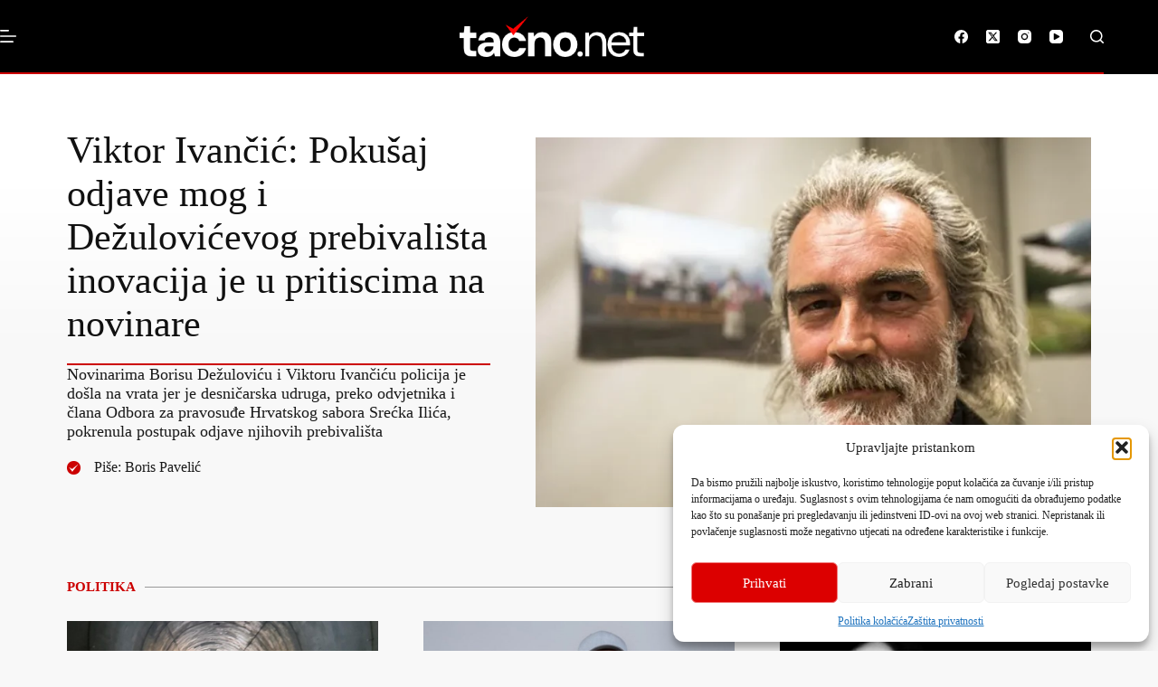

--- FILE ---
content_type: text/html; charset=UTF-8
request_url: https://tacno.net/
body_size: 47322
content:
<!doctype html>
<html lang="hr" itemscope itemtype="https://schema.org/WebPage" prefix="og: https://ogp.me/ns#">
<head>
	
	<meta charset="UTF-8">
	<meta name="viewport" content="width=device-width, initial-scale=1, maximum-scale=5, viewport-fit=cover">
	<link rel="profile" href="https://gmpg.org/xfn/11">

	
<!-- Search Engine Optimization by Rank Math - https://rankmath.com/ -->
<title>Naslovna - Tacno.net Portal</title>
<meta name="description" content="Portal Tacno.net promovira demokratske vrijednosti, slobodu govora, ideje pravednosti, zaštite ljudskih prava a bori se protiv etničkih i religijskih netrpeljivosti, regionalnih konflikta i kontrole medija."/>
<meta name="robots" content="follow, index, max-snippet:-1, max-video-preview:-1, max-image-preview:large"/>
<link rel="canonical" href="https://tacno.net/" />
<meta property="og:locale" content="hr_HR" />
<meta property="og:type" content="website" />
<meta property="og:title" content="Naslovna - Tacno.net Portal" />
<meta property="og:description" content="Portal Tacno.net promovira demokratske vrijednosti, slobodu govora, ideje pravednosti, zaštite ljudskih prava a bori se protiv etničkih i religijskih netrpeljivosti, regionalnih konflikta i kontrole medija." />
<meta property="og:url" content="https://tacno.net/" />
<meta property="og:site_name" content="Tacno.net" />
<meta property="og:updated_time" content="2025-12-02T13:37:45+02:00" />
<meta property="og:image" content="https://img.tacno.net/media/2023/11/tacno_net_share.png" />
<meta property="og:image:secure_url" content="https://img.tacno.net/media/2023/11/tacno_net_share.png" />
<meta property="og:image:width" content="1200" />
<meta property="og:image:height" content="630" />
<meta property="og:image:alt" content="Naslovna" />
<meta property="og:image:type" content="image/png" />
<meta property="article:published_time" content="2023-09-10T17:07:47+02:00" />
<meta property="article:modified_time" content="2025-12-02T13:37:45+02:00" />
<meta name="twitter:card" content="summary_large_image" />
<meta name="twitter:title" content="Naslovna - Tacno.net Portal" />
<meta name="twitter:description" content="Portal Tacno.net promovira demokratske vrijednosti, slobodu govora, ideje pravednosti, zaštite ljudskih prava a bori se protiv etničkih i religijskih netrpeljivosti, regionalnih konflikta i kontrole medija." />
<meta name="twitter:site" content="@tacnon" />
<meta name="twitter:creator" content="@tacnon" />
<meta name="twitter:image" content="https://img.tacno.net/media/2023/11/tacno_net_share.png" />
<meta name="twitter:label1" content="Written by" />
<meta name="twitter:data1" content="administar" />
<meta name="twitter:label2" content="Time to read" />
<meta name="twitter:data2" content="Less than a minute" />
<!-- Optimized with WP Meteor v3.4.16 - https://wordpress.org/plugins/wp-meteor/ --><script data-wpmeteor-nooptimize="true" >var _wpmeteor={"gdpr":true,"rdelay":0,"preload":true,"elementor-animations":true,"elementor-pp":true,"v":"3.4.16","rest_url":"https:\/\/tacno.net\/wp-json\/"};(()=>{try{new MutationObserver(function(){}),new Promise(function(){}),Object.assign({},{}),document.fonts.ready.then(function(){})}catch{s="wpmeteordisable=1",i=document.location.href,i.match(/[?&]wpmeteordisable/)||(o="",i.indexOf("?")==-1?i.indexOf("#")==-1?o=i+"?"+s:o=i.replace("#","?"+s+"#"):i.indexOf("#")==-1?o=i+"&"+s:o=i.replace("#","&"+s+"#"),document.location.href=o)}var s,i,o;})();

</script><script data-wpmeteor-nooptimize="true" >(()=>{var v="addEventListener",ue="removeEventListener",p="getAttribute",L="setAttribute",pe="removeAttribute",N="hasAttribute",St="querySelector",F=St+"All",U="appendChild",Q="removeChild",fe="createElement",T="tagName",Ae="getOwnPropertyDescriptor",y="prototype",W="__lookupGetter__",Ee="__lookupSetter__",m="DOMContentLoaded",f="load",B="pageshow",me="error";var d=window,c=document,Te=c.documentElement;var $=console.error;var Ke=!0,X=class{constructor(){this.known=[]}init(){let t,n,s=(r,a)=>{if(Ke&&r&&r.fn&&!r.__wpmeteor){let o=function(i){return i===r?this:(c[v](m,l=>{i.call(c,r,l,"jQueryMock")}),this)};this.known.push([r,r.fn.ready,r.fn.init?.prototype?.ready]),r.fn.ready=o,r.fn.init?.prototype?.ready&&(r.fn.init.prototype.ready=o),r.__wpmeteor=!0}return r};window.jQuery||window.$,Object.defineProperty(window,"jQuery",{get(){return t},set(r){t=s(r,"jQuery")},configurable:!0}),Object.defineProperty(window,"$",{get(){return n},set(r){n=s(r,"$")},configurable:!0})}unmock(){this.known.forEach(([t,n,s])=>{t.fn.ready=n,t.fn.init?.prototype?.ready&&s&&(t.fn.init.prototype.ready=s)}),Ke=!1}};var ge="fpo:first-interaction",he="fpo:replay-captured-events";var Je="fpo:element-loaded",Se="fpo:images-loaded",M="fpo:the-end";var Z="click",V=window,Qe=V.addEventListener.bind(V),Xe=V.removeEventListener.bind(V),Ge="removeAttribute",ve="getAttribute",Gt="setAttribute",Ne=["touchstart","touchmove","touchend","touchcancel","keydown","wheel"],Ze=["mouseover","mouseout",Z],Nt=["touchstart","touchend","touchcancel","mouseover","mouseout",Z],R="data-wpmeteor-";var Ue="dispatchEvent",je=e=>{let t=new MouseEvent(Z,{view:e.view,bubbles:!0,cancelable:!0});return Object.defineProperty(t,"target",{writable:!1,value:e.target}),t},Be=class{static capture(){let t=!1,[,n,s]=`${window.Promise}`.split(/[\s[(){]+/s);if(V["__"+s+n])return;let r=[],a=o=>{if(o.target&&Ue in o.target){if(!o.isTrusted)return;if(o.cancelable&&!Ne.includes(o.type))try{o.preventDefault()}catch{}o.stopImmediatePropagation(),o.type===Z?r.push(je(o)):Nt.includes(o.type)&&r.push(o),o.target[Gt](R+o.type,!0),t||(t=!0,V[Ue](new CustomEvent(ge)))}};V.addEventListener(he,()=>{Ze.forEach(l=>Xe(l,a,{passive:!1,capture:!0})),Ne.forEach(l=>Xe(l,a,{passive:!0,capture:!0}));let o;for(;o=r.shift();){var i=o.target;i[ve](R+"touchstart")&&i[ve](R+"touchend")&&!i[ve](R+Z)?(i[ve](R+"touchmove")||r.push(je(o)),i[Ge](R+"touchstart"),i[Ge](R+"touchend")):i[Ge](R+o.type),i[Ue](o)}}),Ze.forEach(o=>Qe(o,a,{passive:!1,capture:!0})),Ne.forEach(o=>Qe(o,a,{passive:!0,capture:!0}))}};var et=Be;var j=class{constructor(){this.l=[]}emit(t,n=null){this.l[t]&&this.l[t].forEach(s=>s(n))}on(t,n){this.l[t]||=[],this.l[t].push(n)}off(t,n){this.l[t]=(this.l[t]||[]).filter(s=>s!==n)}};var D=new j;var ye=c[fe]("span");ye[L]("id","elementor-device-mode");ye[L]("class","elementor-screen-only");var Ut=!1,tt=()=>(Ut||c.body[U](ye),getComputedStyle(ye,":after").content.replace(/"/g,""));var rt=e=>e[p]("class")||"",nt=(e,t)=>e[L]("class",t),st=()=>{d[v](f,function(){let e=tt(),t=Math.max(Te.clientWidth||0,d.innerWidth||0),n=Math.max(Te.clientHeight||0,d.innerHeight||0),s=["_animation_"+e,"animation_"+e,"_animation","_animation","animation"];Array.from(c[F](".elementor-invisible")).forEach(r=>{let a=r.getBoundingClientRect();if(a.top+d.scrollY<=n&&a.left+d.scrollX<t)try{let i=JSON.parse(r[p]("data-settings"));if(i.trigger_source)return;let l=i._animation_delay||i.animation_delay||0,u,E;for(var o=0;o<s.length;o++)if(i[s[o]]){E=s[o],u=i[E];break}if(u){let q=rt(r),J=u==="none"?q:q+" animated "+u,At=setTimeout(()=>{nt(r,J.replace(/\belementor-invisible\b/,"")),s.forEach(Tt=>delete i[Tt]),r[L]("data-settings",JSON.stringify(i))},l);D.on("fi",()=>{clearTimeout(At),nt(r,rt(r).replace(new RegExp("\b"+u+"\b"),""))})}}catch(i){console.error(i)}})})};var ot="data-in-mega_smartmenus",it=()=>{let e=c[fe]("div");e.innerHTML='<span class="sub-arrow --wp-meteor"><i class="fa" aria-hidden="true"></i></span>';let t=e.firstChild,n=s=>{let r=[];for(;s=s.previousElementSibling;)r.push(s);return r};c[v](m,function(){Array.from(c[F](".pp-advanced-menu ul")).forEach(s=>{if(s[p](ot))return;(s[p]("class")||"").match(/\bmega-menu\b/)&&s[F]("ul").forEach(o=>{o[L](ot,!0)});let r=n(s),a=r.filter(o=>o).filter(o=>o[T]==="A").pop();if(a||(a=r.map(o=>Array.from(o[F]("a"))).filter(o=>o).flat().pop()),a){let o=t.cloneNode(!0);a[U](o),new MutationObserver(l=>{l.forEach(({addedNodes:u})=>{u.forEach(E=>{if(E.nodeType===1&&E[T]==="SPAN")try{a[Q](o)}catch{}})})}).observe(a,{childList:!0})}})})};var w="readystatechange",A="message";var Y="SCRIPT",g="data-wpmeteor-",b=Object.defineProperty,Ve=Object.defineProperties,P="javascript/blocked",Pe=/^\s*(application|text)\/javascript|module\s*$/i,mt="requestAnimationFrame",gt="requestIdleCallback",ie="setTimeout",Ie="__dynamic",I=d.constructor.name+"::",ce=c.constructor.name+"::",ht=function(e,t){t=t||d;for(var n=0;n<this.length;n++)e.call(t,this[n],n,this)};"NodeList"in d&&!NodeList[y].forEach&&(NodeList[y].forEach=ht);"HTMLCollection"in d&&!HTMLCollection[y].forEach&&(HTMLCollection[y].forEach=ht);_wpmeteor["elementor-animations"]&&st(),_wpmeteor["elementor-pp"]&&it();var _e=[],Le=[],ee=[],se=!1,k=[],h={},He=!1,Bt=0,H=c.visibilityState==="visible"?d[mt]:d[ie],vt=d[gt]||H;c[v]("visibilitychange",()=>{H=c.visibilityState==="visible"?d[mt]:d[ie],vt=d[gt]||H});var C=d[ie],De,z=["src","type"],x=Object,te="definePropert";x[te+"y"]=(e,t,n)=>{if(e===d&&["jQuery","onload"].indexOf(t)>=0||(e===c||e===c.body)&&["readyState","write","writeln","on"+w].indexOf(t)>=0)return["on"+w,"on"+f].indexOf(t)&&n.set&&(h["on"+w]=h["on"+w]||[],h["on"+w].push(n.set)),e;if(e instanceof HTMLScriptElement&&z.indexOf(t)>=0){if(!e[t+"__def"]){let s=x[Ae](e,t);b(e,t,{set(r){return e[t+"__set"]?e[t+"__set"].call(e,r):s.set.call(e,r)},get(){return e[t+"__get"]?e[t+"__get"].call(e):s.get.call(e)}}),e[t+"__def"]=!0}return n.get&&(e[t+"__get"]=n.get),n.set&&(e[t+"__set"]=n.set),e}return b(e,t,n)};x[te+"ies"]=(e,t)=>{for(let n in t)x[te+"y"](e,n,t[n]);for(let n of x.getOwnPropertySymbols(t))x[te+"y"](e,n,t[n]);return e};var qe=EventTarget[y][v],yt=EventTarget[y][ue],ae=qe.bind(c),Ct=yt.bind(c),G=qe.bind(d),_t=yt.bind(d),Lt=Document[y].createElement,le=Lt.bind(c),de=c.__proto__[W]("readyState").bind(c),ct="loading";b(c,"readyState",{get(){return ct},set(e){return ct=e}});var at=e=>k.filter(([t,,n],s)=>{if(!(e.indexOf(t.type)<0)){n||(n=t.target);try{let r=n.constructor.name+"::"+t.type;for(let a=0;a<h[r].length;a++)if(h[r][a]){let o=r+"::"+s+"::"+a;if(!xe[o])return!0}}catch{}}}).length,oe,xe={},K=e=>{k.forEach(([t,n,s],r)=>{if(!(e.indexOf(t.type)<0)){s||(s=t.target);try{let a=s.constructor.name+"::"+t.type;if((h[a]||[]).length)for(let o=0;o<h[a].length;o++){let i=h[a][o];if(i){let l=a+"::"+r+"::"+o;if(!xe[l]){xe[l]=!0,c.readyState=n,oe=a;try{Bt++,!i[y]||i[y].constructor===i?i.bind(s)(t):i(t)}catch(u){$(u,i)}oe=null}}}}catch(a){$(a)}}})};ae(m,e=>{k.push([new e.constructor(m,e),de(),c])});ae(w,e=>{k.push([new e.constructor(w,e),de(),c])});G(m,e=>{k.push([new e.constructor(m,e),de(),d])});G(f,e=>{He=!0,k.push([new e.constructor(f,e),de(),d]),O||K([m,w,A,f,B])});G(B,e=>{k.push([new e.constructor(B,e),de(),d]),O||K([m,w,A,f,B])});var wt=e=>{k.push([e,c.readyState,d])},Ot=d[W]("onmessage"),Rt=d[Ee]("onmessage"),Pt=()=>{_t(A,wt),(h[I+"message"]||[]).forEach(e=>{G(A,e)}),b(d,"onmessage",{get:Ot,set:Rt})};G(A,wt);var Dt=new X;Dt.init();var Fe=()=>{!O&&!se&&(O=!0,c.readyState="loading",H($e),H(S)),He||G(f,()=>{Fe()})};G(ge,()=>{Fe()});D.on(Se,()=>{Fe()});_wpmeteor.rdelay>=0&&et.capture();var re=[-1],Ce=e=>{re=re.filter(t=>t!==e.target),re.length||C(D.emit.bind(D,M))};var O=!1,S=()=>{let e=_e.shift();if(e)e[p](g+"src")?e[N]("async")||e[Ie]?(e.isConnected&&(re.push(e),setTimeout(Ce,1e3,{target:e})),Oe(e,Ce),C(S)):Oe(e,C.bind(null,S)):(e.origtype==P&&Oe(e),C(S));else if(Le.length)_e.push(...Le),Le.length=0,C(S);else if(at([m,w,A]))K([m,w,A]),C(S);else if(He)if(at([f,B,A]))K([f,B,A]),C(S);else if(re.length>1)vt(S);else if(ee.length)_e.push(...ee),ee.length=0,C(S);else{if(d.RocketLazyLoadScripts)try{RocketLazyLoadScripts.run()}catch(t){$(t)}c.readyState="complete",Pt(),Dt.unmock(),O=!1,se=!0,d[ie](()=>Ce({target:-1}))}else O=!1},xt=e=>{let t=le(Y),n=e.attributes;for(var s=n.length-1;s>=0;s--)n[s].name.startsWith(g)||t[L](n[s].name,n[s].value);let r=e[p](g+"type");r?t.type=r:t.type="text/javascript",(e.textContent||"").match(/^\s*class RocketLazyLoadScripts/)?t.textContent=e.textContent.replace(/^\s*class\s*RocketLazyLoadScripts/,"window.RocketLazyLoadScripts=class").replace("RocketLazyLoadScripts.run();",""):t.textContent=e.textContent;for(let a of["onload","onerror","onreadystatechange"])e[a]&&(t[a]=e[a]);return t},Oe=(e,t)=>{let n=e[p](g+"src");if(n){let s=qe.bind(e);e.isConnected&&t&&(s(f,t),s(me,t)),e.origtype=e[p](g+"type")||"text/javascript",e.origsrc=n,(!e.isConnected||e[N]("nomodule")||e.type&&!Pe.test(e.type))&&t&&t(new Event(f,{target:e}))}else e.origtype===P?(e.origtype=e[p](g+"type")||"text/javascript",e[pe]("integrity"),e.textContent=e.textContent+`
`):t&&t(new Event(f,{target:e}))},We=(e,t)=>{let n=(h[e]||[]).indexOf(t);if(n>=0)return h[e][n]=void 0,!0},lt=(e,t,...n)=>{if("HTMLDocument::"+m==oe&&e===m&&!t.toString().match(/jQueryMock/)){D.on(M,c[v].bind(c,e,t,...n));return}if(t&&(e===m||e===w)){let s=ce+e;h[s]=h[s]||[],h[s].push(t),se&&K([e]);return}return ae(e,t,...n)},dt=(e,t,...n)=>{if(e===m){let s=ce+e;We(s,t)}return Ct(e,t,...n)};Ve(c,{[v]:{get(){return lt},set(){return lt}},[ue]:{get(){return dt},set(){return dt}}});var ne=c.createDocumentFragment(),$e=()=>{ne.hasChildNodes()&&(c.head[U](ne),ne=c.createDocumentFragment())},ut={},we=e=>{if(e)try{let t=new URL(e,c.location.href),n=t.origin;if(n&&!ut[n]&&c.location.host!==t.host){let s=le("link");s.rel="preconnect",s.href=n,ne[U](s),ut[n]=!0,O&&H($e)}}catch{}},be={},kt=(e,t,n,s)=>{let r=le("link");r.rel=t?"modulepre"+f:"pre"+f,r.as="script",n&&r[L]("crossorigin",n),s&&r[L]("integrity",s);try{e=new URL(e,c.location.href).href}catch{}r.href=e,ne[U](r),be[e]=!0,O&&H($e)},ke=function(...e){let t=le(...e);if(!e||e[0].toUpperCase()!==Y||!O)return t;let n=t[L].bind(t),s=t[p].bind(t),r=t[pe].bind(t),a=t[N].bind(t),o=t[W]("attributes").bind(t);return z.forEach(i=>{let l=t[W](i).bind(t),u=t[Ee](i).bind(t);x[te+"y"](t,i,{set(E){return i==="type"&&E&&!Pe.test(E)?n(i,E):((i==="src"&&E||i==="type"&&E&&t.origsrc)&&n("type",P),E?n(g+i,E):r(g+i))},get(){let E=t[p](g+i);if(i==="src")try{return new URL(E,c.location.href).href}catch{}return E}}),b(t,"orig"+i,{set(E){return u(E)},get(){return l()}})}),t[L]=function(i,l){if(z.includes(i))return i==="type"&&l&&!Pe.test(l)?n(i,l):((i==="src"&&l||i==="type"&&l&&t.origsrc)&&n("type",P),l?n(g+i,l):r(g+i));n(i,l)},t[p]=function(i){let l=z.indexOf(i)>=0?s(g+i):s(i);if(i==="src")try{return new URL(l,c.location.href).href}catch{}return l},t[N]=function(i){return z.indexOf(i)>=0?a(g+i):a(i)},b(t,"attributes",{get(){return[...o()].filter(l=>l.name!=="type").map(l=>({name:l.name.match(new RegExp(g))?l.name.replace(g,""):l.name,value:l.value}))}}),t[Ie]=!0,t};Object.defineProperty(Document[y],"createElement",{set(e){e!==ke&&(De=e)},get(){return De||ke}});var Re=new Set,ze=new MutationObserver(e=>{e.forEach(({removedNodes:t,addedNodes:n,target:s})=>{t.forEach(r=>{r.nodeType===1&&Y===r[T]&&"origtype"in r&&Re.delete(r)}),n.forEach(r=>{if(r.nodeType===1)if(Y===r[T]){if("origtype"in r){if(r.origtype!==P)return}else if(r[p]("type")!==P)return;"origtype"in r||z.forEach(o=>{let i=r[W](o).bind(r),l=r[Ee](o).bind(r);b(r,"orig"+o,{set(u){return l(u)},get(){return i()}})});let a=r[p](g+"src");if(Re.has(r)&&$("Inserted twice",r),r.parentNode){Re.add(r);let o=r[p](g+"type");(a||"").match(/\/gtm.js\?/)||r[N]("async")||r[Ie]?(ee.push(r),we(a)):r[N]("defer")||o==="module"?(Le.push(r),we(a)):(a&&!r[N]("nomodule")&&!be[a]&&kt(a,o==="module",r[N]("crossorigin")&&r[p]("crossorigin"),r[p]("integrity")),_e.push(r))}else r[v](f,o=>o.target.parentNode[Q](o.target)),r[v](me,o=>o.target.parentNode[Q](o.target)),s[U](r)}else r[T]==="LINK"&&r[p]("as")==="script"&&(be[r[p]("href")]=!0)})})}),bt={childList:!0,subtree:!0};ze.observe(c.documentElement,bt);var Mt=HTMLElement[y].attachShadow;HTMLElement[y].attachShadow=function(e){let t=Mt.call(this,e);return e.mode==="open"&&ze.observe(t,bt),t};(()=>{let e=x[Ae](HTMLIFrameElement[y],"src");b(HTMLIFrameElement[y],"src",{get(){return this.dataset.fpoSrc?this.dataset.fpoSrc:e.get.call(this)},set(t){delete this.dataset.fpoSrc,e.set.call(this,t)}})})();D.on(M,()=>{(!De||De===ke)&&(Document[y].createElement=Lt,ze.disconnect()),dispatchEvent(new CustomEvent(he)),dispatchEvent(new CustomEvent(M))});var Me=e=>{let t,n;!c.currentScript||!c.currentScript.parentNode?(t=c.body,n=t.lastChild):(n=c.currentScript,t=n.parentNode);try{let s=le("div");s.innerHTML=e,Array.from(s.childNodes).forEach(r=>{r.nodeName===Y?t.insertBefore(xt(r),n):t.insertBefore(r,n)})}catch(s){$(s)}},pt=e=>Me(e+`
`);Ve(c,{write:{get(){return Me},set(e){return Me=e}},writeln:{get(){return pt},set(e){return pt=e}}});var ft=(e,t,...n)=>{if(I+m==oe&&e===m&&!t.toString().match(/jQueryMock/)){D.on(M,d[v].bind(d,e,t,...n));return}if(I+f==oe&&e===f){D.on(M,d[v].bind(d,e,t,...n));return}if(t&&(e===f||e===B||e===m||e===A&&!se)){let s=e===m?ce+e:I+e;h[s]=h[s]||[],h[s].push(t),se&&K([e]);return}return G(e,t,...n)},Et=(e,t,...n)=>{if(e===f||e===m||e===B){let s=e===m?ce+e:I+e;We(s,t)}return _t(e,t,...n)};Ve(d,{[v]:{get(){return ft},set(){return ft}},[ue]:{get(){return Et},set(){return Et}}});var Ye=e=>{let t;return{get(){return t},set(n){return t&&We(e,n),h[e]=h[e]||[],h[e].push(n),t=n}}};G(Je,e=>{let{target:t,event:n}=e.detail,s=t===d?c.body:t,r=s[p](g+"on"+n.type);s[pe](g+"on"+n.type);try{let a=new Function("event",r);t===d?d[v](f,a.bind(t,n)):a.call(t,n)}catch(a){console.err(a)}});{let e=Ye(I+f);b(d,"onload",e),ae(m,()=>{b(c.body,"onload",e)})}b(c,"onreadystatechange",Ye(ce+w));b(d,"onmessage",Ye(I+A));(()=>{let e=d.innerHeight,t=d.innerWidth,n=r=>{let o={"4g":1250,"3g":2500,"2g":2500}[(navigator.connection||{}).effectiveType]||0,i=r.getBoundingClientRect(),l={top:-1*e-o,left:-1*t-o,bottom:e+o,right:t+o};return!(i.left>=l.right||i.right<=l.left||i.top>=l.bottom||i.bottom<=l.top)},s=(r=!0)=>{let a=1,o=-1,i={},l=()=>{o++,--a||d[ie](D.emit.bind(D,Se),_wpmeteor.rdelay)};Array.from(c.getElementsByTagName("*")).forEach(u=>{let E,q,J;if(u[T]==="IMG"){let _=u.currentSrc||u.src;_&&!i[_]&&!_.match(/^data:/i)&&((u.loading||"").toLowerCase()!=="lazy"||n(u))&&(E=_)}else if(u[T]===Y)we(u[p](g+"src"));else if(u[T]==="LINK"&&u[p]("as")==="script"&&["pre"+f,"modulepre"+f].indexOf(u[p]("rel"))>=0)be[u[p]("href")]=!0;else if((q=d.getComputedStyle(u))&&(J=(q.backgroundImage||"").match(/^url\s*\((.*?)\)/i))&&(J||[]).length){let _=J[0].slice(4,-1).replace(/"/g,"");!i[_]&&!_.match(/^data:/i)&&(E=_)}if(E){i[E]=!0;let _=new Image;r&&(a++,_[v](f,l),_[v](me,l)),_.src=E}}),c.fonts.ready.then(()=>{l()})};_wpmeteor.rdelay===0?ae(m,s):G(f,s)})();})();
//1.0.42

</script><script type="application/ld+json" class="rank-math-schema">{"@context":"https://schema.org","@graph":[{"@type":"Organization","@id":"https://tacno.net/#organization","name":"Tacno.net","url":"https://tacno.net","sameAs":["https://www.facebook.com/tacno.netportal/","https://twitter.com/tacnon"],"email":"redakcija@tacno.net","logo":{"@type":"ImageObject","@id":"https://tacno.net/#logo","url":"https://img.tacno.net/media/2023/11/tacno_logo_24.png","contentUrl":"https://img.tacno.net/media/2023/11/tacno_logo_24.png","caption":"Tacno.net","inLanguage":"hr","width":"512","height":"512"}},{"@type":"WebSite","@id":"https://tacno.net/#website","url":"https://tacno.net","name":"Tacno.net","publisher":{"@id":"https://tacno.net/#organization"},"inLanguage":"hr","potentialAction":{"@type":"SearchAction","target":"https://tacno.net/?s={search_term_string}","query-input":"required name=search_term_string"}},{"@type":"ImageObject","@id":"https://img.tacno.net/media/2025/10/radnici_seljaci-300x452-1.jpg","url":"https://img.tacno.net/media/2025/10/radnici_seljaci-300x452-1.jpg","width":"200","height":"200","inLanguage":"hr"},{"@type":"WebPage","@id":"https://tacno.net/#webpage","url":"https://tacno.net/","name":"Naslovna - Tacno.net Portal","datePublished":"2023-09-10T17:07:47+02:00","dateModified":"2025-12-02T13:37:45+02:00","about":{"@id":"https://tacno.net/#organization"},"isPartOf":{"@id":"https://tacno.net/#website"},"primaryImageOfPage":{"@id":"https://img.tacno.net/media/2025/10/radnici_seljaci-300x452-1.jpg"},"inLanguage":"hr"},{"@type":"Person","@id":"https://tacno.net/author/bojangalic/","name":"administar","url":"https://tacno.net/author/bojangalic/","image":{"@type":"ImageObject","@id":"https://secure.gravatar.com/avatar/8768aac74faa187353f7735aeae028428f049d14ae3462c4f8cbcbcca4ffc1b3?s=96&amp;d=wp_user_avatar&amp;r=g","url":"https://secure.gravatar.com/avatar/8768aac74faa187353f7735aeae028428f049d14ae3462c4f8cbcbcca4ffc1b3?s=96&amp;d=wp_user_avatar&amp;r=g","caption":"administar","inLanguage":"hr"},"sameAs":["http://2024.tacno.net"],"worksFor":{"@id":"https://tacno.net/#organization"}},{"@type":"Article","headline":"Naslovna - Tacno.net Portal","datePublished":"2023-09-10T17:07:47+02:00","dateModified":"2025-12-02T13:37:45+02:00","author":{"@id":"https://tacno.net/author/bojangalic/","name":"administar"},"publisher":{"@id":"https://tacno.net/#organization"},"description":"Portal Tacno.net promovira demokratske vrijednosti, slobodu govora, ideje pravednosti, za\u0161tite ljudskih prava a bori se protiv etni\u010dkih i religijskih netrpeljivosti, regionalnih konflikta i kontrole medija.","name":"Naslovna - Tacno.net Portal","@id":"https://tacno.net/#richSnippet","isPartOf":{"@id":"https://tacno.net/#webpage"},"image":{"@id":"https://img.tacno.net/media/2025/10/radnici_seljaci-300x452-1.jpg"},"inLanguage":"hr","mainEntityOfPage":{"@id":"https://tacno.net/#webpage"}}]}</script>
<!-- /Rank Math WordPress SEO plugin -->

<link rel='dns-prefetch' href='//www.googletagmanager.com' />
<link rel='dns-prefetch' href='//fonts.googleapis.com' />
<link rel='dns-prefetch' href='//img.tacno.net' />
<link rel="alternate" type="application/rss+xml" title="Tacno.net &raquo; Kanal" href="https://tacno.net/feed/" />
<link rel="alternate" type="application/rss+xml" title="Tacno.net &raquo; Kanal komentara" href="https://tacno.net/comments/feed/" />
<link rel="alternate" title="oEmbed (JSON)" type="application/json+oembed" href="https://tacno.net/wp-json/oembed/1.0/embed?url=https%3A%2F%2Ftacno.net%2F" />
<link rel="alternate" title="oEmbed (XML)" type="text/xml+oembed" href="https://tacno.net/wp-json/oembed/1.0/embed?url=https%3A%2F%2Ftacno.net%2F&#038;format=xml" />
<style id='wp-img-auto-sizes-contain-inline-css'>
img:is([sizes=auto i],[sizes^="auto," i]){contain-intrinsic-size:3000px 1500px}
/*# sourceURL=wp-img-auto-sizes-contain-inline-css */
</style>
<link rel='stylesheet' id='sbi_styles-css' href='https://tacno.net/wp-content/plugins/instagram-feed-pro/css/sbi-styles.min.css?ver=6.9.0' media='all' />
<style id='pdfemb-pdf-embedder-viewer-style-inline-css'>
.wp-block-pdfemb-pdf-embedder-viewer{max-width:none}

/*# sourceURL=https://tacno.net/wp-content/plugins/pdf-embedder/block/build/style-index.css */
</style>
<style id='global-styles-inline-css'>
:root{--wp--preset--aspect-ratio--square: 1;--wp--preset--aspect-ratio--4-3: 4/3;--wp--preset--aspect-ratio--3-4: 3/4;--wp--preset--aspect-ratio--3-2: 3/2;--wp--preset--aspect-ratio--2-3: 2/3;--wp--preset--aspect-ratio--16-9: 16/9;--wp--preset--aspect-ratio--9-16: 9/16;--wp--preset--color--black: #000000;--wp--preset--color--cyan-bluish-gray: #abb8c3;--wp--preset--color--white: #ffffff;--wp--preset--color--pale-pink: #f78da7;--wp--preset--color--vivid-red: #cf2e2e;--wp--preset--color--luminous-vivid-orange: #ff6900;--wp--preset--color--luminous-vivid-amber: #fcb900;--wp--preset--color--light-green-cyan: #7bdcb5;--wp--preset--color--vivid-green-cyan: #00d084;--wp--preset--color--pale-cyan-blue: #8ed1fc;--wp--preset--color--vivid-cyan-blue: #0693e3;--wp--preset--color--vivid-purple: #9b51e0;--wp--preset--color--palette-color-1: var(--theme-palette-color-1, #cc0000);--wp--preset--color--palette-color-2: var(--theme-palette-color-2, #e60000);--wp--preset--color--palette-color-3: var(--theme-palette-color-3, #191919);--wp--preset--color--palette-color-4: var(--theme-palette-color-4, #111111);--wp--preset--color--palette-color-5: var(--theme-palette-color-5, #999);--wp--preset--color--palette-color-6: var(--theme-palette-color-6, #e0e0e0);--wp--preset--color--palette-color-7: var(--theme-palette-color-7, #f8f8f8);--wp--preset--color--palette-color-8: var(--theme-palette-color-8, #ffffff);--wp--preset--gradient--vivid-cyan-blue-to-vivid-purple: linear-gradient(135deg,rgb(6,147,227) 0%,rgb(155,81,224) 100%);--wp--preset--gradient--light-green-cyan-to-vivid-green-cyan: linear-gradient(135deg,rgb(122,220,180) 0%,rgb(0,208,130) 100%);--wp--preset--gradient--luminous-vivid-amber-to-luminous-vivid-orange: linear-gradient(135deg,rgb(252,185,0) 0%,rgb(255,105,0) 100%);--wp--preset--gradient--luminous-vivid-orange-to-vivid-red: linear-gradient(135deg,rgb(255,105,0) 0%,rgb(207,46,46) 100%);--wp--preset--gradient--very-light-gray-to-cyan-bluish-gray: linear-gradient(135deg,rgb(238,238,238) 0%,rgb(169,184,195) 100%);--wp--preset--gradient--cool-to-warm-spectrum: linear-gradient(135deg,rgb(74,234,220) 0%,rgb(151,120,209) 20%,rgb(207,42,186) 40%,rgb(238,44,130) 60%,rgb(251,105,98) 80%,rgb(254,248,76) 100%);--wp--preset--gradient--blush-light-purple: linear-gradient(135deg,rgb(255,206,236) 0%,rgb(152,150,240) 100%);--wp--preset--gradient--blush-bordeaux: linear-gradient(135deg,rgb(254,205,165) 0%,rgb(254,45,45) 50%,rgb(107,0,62) 100%);--wp--preset--gradient--luminous-dusk: linear-gradient(135deg,rgb(255,203,112) 0%,rgb(199,81,192) 50%,rgb(65,88,208) 100%);--wp--preset--gradient--pale-ocean: linear-gradient(135deg,rgb(255,245,203) 0%,rgb(182,227,212) 50%,rgb(51,167,181) 100%);--wp--preset--gradient--electric-grass: linear-gradient(135deg,rgb(202,248,128) 0%,rgb(113,206,126) 100%);--wp--preset--gradient--midnight: linear-gradient(135deg,rgb(2,3,129) 0%,rgb(40,116,252) 100%);--wp--preset--gradient--juicy-peach: linear-gradient(to right, #ffecd2 0%, #fcb69f 100%);--wp--preset--gradient--young-passion: linear-gradient(to right, #ff8177 0%, #ff867a 0%, #ff8c7f 21%, #f99185 52%, #cf556c 78%, #b12a5b 100%);--wp--preset--gradient--true-sunset: linear-gradient(to right, #fa709a 0%, #fee140 100%);--wp--preset--gradient--morpheus-den: linear-gradient(to top, #30cfd0 0%, #330867 100%);--wp--preset--gradient--plum-plate: linear-gradient(135deg, #667eea 0%, #764ba2 100%);--wp--preset--gradient--aqua-splash: linear-gradient(15deg, #13547a 0%, #80d0c7 100%);--wp--preset--gradient--love-kiss: linear-gradient(to top, #ff0844 0%, #ffb199 100%);--wp--preset--gradient--new-retrowave: linear-gradient(to top, #3b41c5 0%, #a981bb 49%, #ffc8a9 100%);--wp--preset--gradient--plum-bath: linear-gradient(to top, #cc208e 0%, #6713d2 100%);--wp--preset--gradient--high-flight: linear-gradient(to right, #0acffe 0%, #495aff 100%);--wp--preset--gradient--teen-party: linear-gradient(-225deg, #FF057C 0%, #8D0B93 50%, #321575 100%);--wp--preset--gradient--fabled-sunset: linear-gradient(-225deg, #231557 0%, #44107A 29%, #FF1361 67%, #FFF800 100%);--wp--preset--gradient--arielle-smile: radial-gradient(circle 248px at center, #16d9e3 0%, #30c7ec 47%, #46aef7 100%);--wp--preset--gradient--itmeo-branding: linear-gradient(180deg, #2af598 0%, #009efd 100%);--wp--preset--gradient--deep-blue: linear-gradient(to right, #6a11cb 0%, #2575fc 100%);--wp--preset--gradient--strong-bliss: linear-gradient(to right, #f78ca0 0%, #f9748f 19%, #fd868c 60%, #fe9a8b 100%);--wp--preset--gradient--sweet-period: linear-gradient(to top, #3f51b1 0%, #5a55ae 13%, #7b5fac 25%, #8f6aae 38%, #a86aa4 50%, #cc6b8e 62%, #f18271 75%, #f3a469 87%, #f7c978 100%);--wp--preset--gradient--purple-division: linear-gradient(to top, #7028e4 0%, #e5b2ca 100%);--wp--preset--gradient--cold-evening: linear-gradient(to top, #0c3483 0%, #a2b6df 100%, #6b8cce 100%, #a2b6df 100%);--wp--preset--gradient--mountain-rock: linear-gradient(to right, #868f96 0%, #596164 100%);--wp--preset--gradient--desert-hump: linear-gradient(to top, #c79081 0%, #dfa579 100%);--wp--preset--gradient--ethernal-constance: linear-gradient(to top, #09203f 0%, #537895 100%);--wp--preset--gradient--happy-memories: linear-gradient(-60deg, #ff5858 0%, #f09819 100%);--wp--preset--gradient--grown-early: linear-gradient(to top, #0ba360 0%, #3cba92 100%);--wp--preset--gradient--morning-salad: linear-gradient(-225deg, #B7F8DB 0%, #50A7C2 100%);--wp--preset--gradient--night-call: linear-gradient(-225deg, #AC32E4 0%, #7918F2 48%, #4801FF 100%);--wp--preset--gradient--mind-crawl: linear-gradient(-225deg, #473B7B 0%, #3584A7 51%, #30D2BE 100%);--wp--preset--gradient--angel-care: linear-gradient(-225deg, #FFE29F 0%, #FFA99F 48%, #FF719A 100%);--wp--preset--gradient--juicy-cake: linear-gradient(to top, #e14fad 0%, #f9d423 100%);--wp--preset--gradient--rich-metal: linear-gradient(to right, #d7d2cc 0%, #304352 100%);--wp--preset--gradient--mole-hall: linear-gradient(-20deg, #616161 0%, #9bc5c3 100%);--wp--preset--gradient--cloudy-knoxville: linear-gradient(120deg, #fdfbfb 0%, #ebedee 100%);--wp--preset--gradient--soft-grass: linear-gradient(to top, #c1dfc4 0%, #deecdd 100%);--wp--preset--gradient--saint-petersburg: linear-gradient(135deg, #f5f7fa 0%, #c3cfe2 100%);--wp--preset--gradient--everlasting-sky: linear-gradient(135deg, #fdfcfb 0%, #e2d1c3 100%);--wp--preset--gradient--kind-steel: linear-gradient(-20deg, #e9defa 0%, #fbfcdb 100%);--wp--preset--gradient--over-sun: linear-gradient(60deg, #abecd6 0%, #fbed96 100%);--wp--preset--gradient--premium-white: linear-gradient(to top, #d5d4d0 0%, #d5d4d0 1%, #eeeeec 31%, #efeeec 75%, #e9e9e7 100%);--wp--preset--gradient--clean-mirror: linear-gradient(45deg, #93a5cf 0%, #e4efe9 100%);--wp--preset--gradient--wild-apple: linear-gradient(to top, #d299c2 0%, #fef9d7 100%);--wp--preset--gradient--snow-again: linear-gradient(to top, #e6e9f0 0%, #eef1f5 100%);--wp--preset--gradient--confident-cloud: linear-gradient(to top, #dad4ec 0%, #dad4ec 1%, #f3e7e9 100%);--wp--preset--gradient--glass-water: linear-gradient(to top, #dfe9f3 0%, white 100%);--wp--preset--gradient--perfect-white: linear-gradient(-225deg, #E3FDF5 0%, #FFE6FA 100%);--wp--preset--font-size--small: 13px;--wp--preset--font-size--medium: 20px;--wp--preset--font-size--large: clamp(22px, 1.375rem + ((1vw - 3.2px) * 0.625), 30px);--wp--preset--font-size--x-large: clamp(30px, 1.875rem + ((1vw - 3.2px) * 1.563), 50px);--wp--preset--font-size--xx-large: clamp(45px, 2.813rem + ((1vw - 3.2px) * 2.734), 80px);--wp--preset--spacing--20: 0.44rem;--wp--preset--spacing--30: 0.67rem;--wp--preset--spacing--40: 1rem;--wp--preset--spacing--50: 1.5rem;--wp--preset--spacing--60: 2.25rem;--wp--preset--spacing--70: 3.38rem;--wp--preset--spacing--80: 5.06rem;--wp--preset--shadow--natural: 6px 6px 9px rgba(0, 0, 0, 0.2);--wp--preset--shadow--deep: 12px 12px 50px rgba(0, 0, 0, 0.4);--wp--preset--shadow--sharp: 6px 6px 0px rgba(0, 0, 0, 0.2);--wp--preset--shadow--outlined: 6px 6px 0px -3px rgb(255, 255, 255), 6px 6px rgb(0, 0, 0);--wp--preset--shadow--crisp: 6px 6px 0px rgb(0, 0, 0);}:root { --wp--style--global--content-size: var(--theme-block-max-width);--wp--style--global--wide-size: var(--theme-block-wide-max-width); }:where(body) { margin: 0; }.wp-site-blocks > .alignleft { float: left; margin-right: 2em; }.wp-site-blocks > .alignright { float: right; margin-left: 2em; }.wp-site-blocks > .aligncenter { justify-content: center; margin-left: auto; margin-right: auto; }:where(.wp-site-blocks) > * { margin-block-start: var(--theme-content-spacing); margin-block-end: 0; }:where(.wp-site-blocks) > :first-child { margin-block-start: 0; }:where(.wp-site-blocks) > :last-child { margin-block-end: 0; }:root { --wp--style--block-gap: var(--theme-content-spacing); }:root :where(.is-layout-flow) > :first-child{margin-block-start: 0;}:root :where(.is-layout-flow) > :last-child{margin-block-end: 0;}:root :where(.is-layout-flow) > *{margin-block-start: var(--theme-content-spacing);margin-block-end: 0;}:root :where(.is-layout-constrained) > :first-child{margin-block-start: 0;}:root :where(.is-layout-constrained) > :last-child{margin-block-end: 0;}:root :where(.is-layout-constrained) > *{margin-block-start: var(--theme-content-spacing);margin-block-end: 0;}:root :where(.is-layout-flex){gap: var(--theme-content-spacing);}:root :where(.is-layout-grid){gap: var(--theme-content-spacing);}.is-layout-flow > .alignleft{float: left;margin-inline-start: 0;margin-inline-end: 2em;}.is-layout-flow > .alignright{float: right;margin-inline-start: 2em;margin-inline-end: 0;}.is-layout-flow > .aligncenter{margin-left: auto !important;margin-right: auto !important;}.is-layout-constrained > .alignleft{float: left;margin-inline-start: 0;margin-inline-end: 2em;}.is-layout-constrained > .alignright{float: right;margin-inline-start: 2em;margin-inline-end: 0;}.is-layout-constrained > .aligncenter{margin-left: auto !important;margin-right: auto !important;}.is-layout-constrained > :where(:not(.alignleft):not(.alignright):not(.alignfull)){max-width: var(--wp--style--global--content-size);margin-left: auto !important;margin-right: auto !important;}.is-layout-constrained > .alignwide{max-width: var(--wp--style--global--wide-size);}body .is-layout-flex{display: flex;}.is-layout-flex{flex-wrap: wrap;align-items: center;}.is-layout-flex > :is(*, div){margin: 0;}body .is-layout-grid{display: grid;}.is-layout-grid > :is(*, div){margin: 0;}body{padding-top: 0px;padding-right: 0px;padding-bottom: 0px;padding-left: 0px;}:root :where(.wp-element-button, .wp-block-button__link){font-style: inherit;font-weight: inherit;letter-spacing: inherit;text-transform: inherit;}.has-black-color{color: var(--wp--preset--color--black) !important;}.has-cyan-bluish-gray-color{color: var(--wp--preset--color--cyan-bluish-gray) !important;}.has-white-color{color: var(--wp--preset--color--white) !important;}.has-pale-pink-color{color: var(--wp--preset--color--pale-pink) !important;}.has-vivid-red-color{color: var(--wp--preset--color--vivid-red) !important;}.has-luminous-vivid-orange-color{color: var(--wp--preset--color--luminous-vivid-orange) !important;}.has-luminous-vivid-amber-color{color: var(--wp--preset--color--luminous-vivid-amber) !important;}.has-light-green-cyan-color{color: var(--wp--preset--color--light-green-cyan) !important;}.has-vivid-green-cyan-color{color: var(--wp--preset--color--vivid-green-cyan) !important;}.has-pale-cyan-blue-color{color: var(--wp--preset--color--pale-cyan-blue) !important;}.has-vivid-cyan-blue-color{color: var(--wp--preset--color--vivid-cyan-blue) !important;}.has-vivid-purple-color{color: var(--wp--preset--color--vivid-purple) !important;}.has-palette-color-1-color{color: var(--wp--preset--color--palette-color-1) !important;}.has-palette-color-2-color{color: var(--wp--preset--color--palette-color-2) !important;}.has-palette-color-3-color{color: var(--wp--preset--color--palette-color-3) !important;}.has-palette-color-4-color{color: var(--wp--preset--color--palette-color-4) !important;}.has-palette-color-5-color{color: var(--wp--preset--color--palette-color-5) !important;}.has-palette-color-6-color{color: var(--wp--preset--color--palette-color-6) !important;}.has-palette-color-7-color{color: var(--wp--preset--color--palette-color-7) !important;}.has-palette-color-8-color{color: var(--wp--preset--color--palette-color-8) !important;}.has-black-background-color{background-color: var(--wp--preset--color--black) !important;}.has-cyan-bluish-gray-background-color{background-color: var(--wp--preset--color--cyan-bluish-gray) !important;}.has-white-background-color{background-color: var(--wp--preset--color--white) !important;}.has-pale-pink-background-color{background-color: var(--wp--preset--color--pale-pink) !important;}.has-vivid-red-background-color{background-color: var(--wp--preset--color--vivid-red) !important;}.has-luminous-vivid-orange-background-color{background-color: var(--wp--preset--color--luminous-vivid-orange) !important;}.has-luminous-vivid-amber-background-color{background-color: var(--wp--preset--color--luminous-vivid-amber) !important;}.has-light-green-cyan-background-color{background-color: var(--wp--preset--color--light-green-cyan) !important;}.has-vivid-green-cyan-background-color{background-color: var(--wp--preset--color--vivid-green-cyan) !important;}.has-pale-cyan-blue-background-color{background-color: var(--wp--preset--color--pale-cyan-blue) !important;}.has-vivid-cyan-blue-background-color{background-color: var(--wp--preset--color--vivid-cyan-blue) !important;}.has-vivid-purple-background-color{background-color: var(--wp--preset--color--vivid-purple) !important;}.has-palette-color-1-background-color{background-color: var(--wp--preset--color--palette-color-1) !important;}.has-palette-color-2-background-color{background-color: var(--wp--preset--color--palette-color-2) !important;}.has-palette-color-3-background-color{background-color: var(--wp--preset--color--palette-color-3) !important;}.has-palette-color-4-background-color{background-color: var(--wp--preset--color--palette-color-4) !important;}.has-palette-color-5-background-color{background-color: var(--wp--preset--color--palette-color-5) !important;}.has-palette-color-6-background-color{background-color: var(--wp--preset--color--palette-color-6) !important;}.has-palette-color-7-background-color{background-color: var(--wp--preset--color--palette-color-7) !important;}.has-palette-color-8-background-color{background-color: var(--wp--preset--color--palette-color-8) !important;}.has-black-border-color{border-color: var(--wp--preset--color--black) !important;}.has-cyan-bluish-gray-border-color{border-color: var(--wp--preset--color--cyan-bluish-gray) !important;}.has-white-border-color{border-color: var(--wp--preset--color--white) !important;}.has-pale-pink-border-color{border-color: var(--wp--preset--color--pale-pink) !important;}.has-vivid-red-border-color{border-color: var(--wp--preset--color--vivid-red) !important;}.has-luminous-vivid-orange-border-color{border-color: var(--wp--preset--color--luminous-vivid-orange) !important;}.has-luminous-vivid-amber-border-color{border-color: var(--wp--preset--color--luminous-vivid-amber) !important;}.has-light-green-cyan-border-color{border-color: var(--wp--preset--color--light-green-cyan) !important;}.has-vivid-green-cyan-border-color{border-color: var(--wp--preset--color--vivid-green-cyan) !important;}.has-pale-cyan-blue-border-color{border-color: var(--wp--preset--color--pale-cyan-blue) !important;}.has-vivid-cyan-blue-border-color{border-color: var(--wp--preset--color--vivid-cyan-blue) !important;}.has-vivid-purple-border-color{border-color: var(--wp--preset--color--vivid-purple) !important;}.has-palette-color-1-border-color{border-color: var(--wp--preset--color--palette-color-1) !important;}.has-palette-color-2-border-color{border-color: var(--wp--preset--color--palette-color-2) !important;}.has-palette-color-3-border-color{border-color: var(--wp--preset--color--palette-color-3) !important;}.has-palette-color-4-border-color{border-color: var(--wp--preset--color--palette-color-4) !important;}.has-palette-color-5-border-color{border-color: var(--wp--preset--color--palette-color-5) !important;}.has-palette-color-6-border-color{border-color: var(--wp--preset--color--palette-color-6) !important;}.has-palette-color-7-border-color{border-color: var(--wp--preset--color--palette-color-7) !important;}.has-palette-color-8-border-color{border-color: var(--wp--preset--color--palette-color-8) !important;}.has-vivid-cyan-blue-to-vivid-purple-gradient-background{background: var(--wp--preset--gradient--vivid-cyan-blue-to-vivid-purple) !important;}.has-light-green-cyan-to-vivid-green-cyan-gradient-background{background: var(--wp--preset--gradient--light-green-cyan-to-vivid-green-cyan) !important;}.has-luminous-vivid-amber-to-luminous-vivid-orange-gradient-background{background: var(--wp--preset--gradient--luminous-vivid-amber-to-luminous-vivid-orange) !important;}.has-luminous-vivid-orange-to-vivid-red-gradient-background{background: var(--wp--preset--gradient--luminous-vivid-orange-to-vivid-red) !important;}.has-very-light-gray-to-cyan-bluish-gray-gradient-background{background: var(--wp--preset--gradient--very-light-gray-to-cyan-bluish-gray) !important;}.has-cool-to-warm-spectrum-gradient-background{background: var(--wp--preset--gradient--cool-to-warm-spectrum) !important;}.has-blush-light-purple-gradient-background{background: var(--wp--preset--gradient--blush-light-purple) !important;}.has-blush-bordeaux-gradient-background{background: var(--wp--preset--gradient--blush-bordeaux) !important;}.has-luminous-dusk-gradient-background{background: var(--wp--preset--gradient--luminous-dusk) !important;}.has-pale-ocean-gradient-background{background: var(--wp--preset--gradient--pale-ocean) !important;}.has-electric-grass-gradient-background{background: var(--wp--preset--gradient--electric-grass) !important;}.has-midnight-gradient-background{background: var(--wp--preset--gradient--midnight) !important;}.has-juicy-peach-gradient-background{background: var(--wp--preset--gradient--juicy-peach) !important;}.has-young-passion-gradient-background{background: var(--wp--preset--gradient--young-passion) !important;}.has-true-sunset-gradient-background{background: var(--wp--preset--gradient--true-sunset) !important;}.has-morpheus-den-gradient-background{background: var(--wp--preset--gradient--morpheus-den) !important;}.has-plum-plate-gradient-background{background: var(--wp--preset--gradient--plum-plate) !important;}.has-aqua-splash-gradient-background{background: var(--wp--preset--gradient--aqua-splash) !important;}.has-love-kiss-gradient-background{background: var(--wp--preset--gradient--love-kiss) !important;}.has-new-retrowave-gradient-background{background: var(--wp--preset--gradient--new-retrowave) !important;}.has-plum-bath-gradient-background{background: var(--wp--preset--gradient--plum-bath) !important;}.has-high-flight-gradient-background{background: var(--wp--preset--gradient--high-flight) !important;}.has-teen-party-gradient-background{background: var(--wp--preset--gradient--teen-party) !important;}.has-fabled-sunset-gradient-background{background: var(--wp--preset--gradient--fabled-sunset) !important;}.has-arielle-smile-gradient-background{background: var(--wp--preset--gradient--arielle-smile) !important;}.has-itmeo-branding-gradient-background{background: var(--wp--preset--gradient--itmeo-branding) !important;}.has-deep-blue-gradient-background{background: var(--wp--preset--gradient--deep-blue) !important;}.has-strong-bliss-gradient-background{background: var(--wp--preset--gradient--strong-bliss) !important;}.has-sweet-period-gradient-background{background: var(--wp--preset--gradient--sweet-period) !important;}.has-purple-division-gradient-background{background: var(--wp--preset--gradient--purple-division) !important;}.has-cold-evening-gradient-background{background: var(--wp--preset--gradient--cold-evening) !important;}.has-mountain-rock-gradient-background{background: var(--wp--preset--gradient--mountain-rock) !important;}.has-desert-hump-gradient-background{background: var(--wp--preset--gradient--desert-hump) !important;}.has-ethernal-constance-gradient-background{background: var(--wp--preset--gradient--ethernal-constance) !important;}.has-happy-memories-gradient-background{background: var(--wp--preset--gradient--happy-memories) !important;}.has-grown-early-gradient-background{background: var(--wp--preset--gradient--grown-early) !important;}.has-morning-salad-gradient-background{background: var(--wp--preset--gradient--morning-salad) !important;}.has-night-call-gradient-background{background: var(--wp--preset--gradient--night-call) !important;}.has-mind-crawl-gradient-background{background: var(--wp--preset--gradient--mind-crawl) !important;}.has-angel-care-gradient-background{background: var(--wp--preset--gradient--angel-care) !important;}.has-juicy-cake-gradient-background{background: var(--wp--preset--gradient--juicy-cake) !important;}.has-rich-metal-gradient-background{background: var(--wp--preset--gradient--rich-metal) !important;}.has-mole-hall-gradient-background{background: var(--wp--preset--gradient--mole-hall) !important;}.has-cloudy-knoxville-gradient-background{background: var(--wp--preset--gradient--cloudy-knoxville) !important;}.has-soft-grass-gradient-background{background: var(--wp--preset--gradient--soft-grass) !important;}.has-saint-petersburg-gradient-background{background: var(--wp--preset--gradient--saint-petersburg) !important;}.has-everlasting-sky-gradient-background{background: var(--wp--preset--gradient--everlasting-sky) !important;}.has-kind-steel-gradient-background{background: var(--wp--preset--gradient--kind-steel) !important;}.has-over-sun-gradient-background{background: var(--wp--preset--gradient--over-sun) !important;}.has-premium-white-gradient-background{background: var(--wp--preset--gradient--premium-white) !important;}.has-clean-mirror-gradient-background{background: var(--wp--preset--gradient--clean-mirror) !important;}.has-wild-apple-gradient-background{background: var(--wp--preset--gradient--wild-apple) !important;}.has-snow-again-gradient-background{background: var(--wp--preset--gradient--snow-again) !important;}.has-confident-cloud-gradient-background{background: var(--wp--preset--gradient--confident-cloud) !important;}.has-glass-water-gradient-background{background: var(--wp--preset--gradient--glass-water) !important;}.has-perfect-white-gradient-background{background: var(--wp--preset--gradient--perfect-white) !important;}.has-small-font-size{font-size: var(--wp--preset--font-size--small) !important;}.has-medium-font-size{font-size: var(--wp--preset--font-size--medium) !important;}.has-large-font-size{font-size: var(--wp--preset--font-size--large) !important;}.has-x-large-font-size{font-size: var(--wp--preset--font-size--x-large) !important;}.has-xx-large-font-size{font-size: var(--wp--preset--font-size--xx-large) !important;}
:root :where(.wp-block-pullquote){font-size: clamp(0.984em, 0.984rem + ((1vw - 0.2em) * 0.645), 1.5em);line-height: 1.6;}
/*# sourceURL=global-styles-inline-css */
</style>
<link rel='stylesheet' id='cmplz-general-css' href='https://tacno.net/wp-content/plugins/complianz-gdpr/assets/css/cookieblocker.min.css?ver=1765958941' media='all' />
<link rel='stylesheet' id='blocksy-fonts-font-source-google-css' href='https://fonts.googleapis.com/css2?family=DM%20Sans:wght@400;500;600;700&#038;family=Playfair%20Display:wght@400;600;700&#038;display=swap' media='all' />
<link rel='stylesheet' id='ct-main-styles-css' href='https://tacno.net/wp-content/themes/blocksy/static/bundle/main.min.css?ver=2.1.27' media='all' />
<link rel='stylesheet' id='ct-elementor-styles-css' href='https://tacno.net/wp-content/themes/blocksy/static/bundle/elementor-frontend.min.css?ver=2.1.27' media='all' />
<link rel='stylesheet' id='elementor-frontend-css' href='https://tacno.net/wp-content/plugins/elementor/assets/css/frontend.min.css?ver=3.34.4' media='all' />
<link rel='stylesheet' id='widget-heading-css' href='https://tacno.net/wp-content/plugins/elementor/assets/css/widget-heading.min.css?ver=3.34.4' media='all' />
<link rel='stylesheet' id='widget-nav-menu-css' href='https://tacno.net/wp-content/plugins/elementor-pro/assets/css/widget-nav-menu.min.css?ver=3.31.2' media='all' />
<link rel='stylesheet' id='widget-social-icons-css' href='https://tacno.net/wp-content/plugins/elementor/assets/css/widget-social-icons.min.css?ver=3.34.4' media='all' />
<link rel='stylesheet' id='e-apple-webkit-css' href='https://tacno.net/wp-content/plugins/elementor/assets/css/conditionals/apple-webkit.min.css?ver=3.34.4' media='all' />
<link rel='stylesheet' id='widget-image-css' href='https://tacno.net/wp-content/plugins/elementor/assets/css/widget-image.min.css?ver=3.34.4' media='all' />
<link rel='stylesheet' id='elementor-icons-css' href='https://tacno.net/wp-content/plugins/elementor/assets/lib/eicons/css/elementor-icons.min.css?ver=5.46.0' media='all' />
<link rel='stylesheet' id='elementor-post-530334-css' href='https://img.tacno.net/media/elementor/css/post-530334.css?ver=1769931517' media='all' />
<link rel='stylesheet' id='sbistyles-css' href='https://tacno.net/wp-content/plugins/instagram-feed-pro/css/sbi-styles.min.css?ver=6.9.0' media='all' />
<link rel='stylesheet' id='widget-loop-common-css' href='https://tacno.net/wp-content/plugins/elementor-pro/assets/css/widget-loop-common.min.css?ver=3.31.2' media='all' />
<link rel='stylesheet' id='widget-loop-grid-css' href='https://tacno.net/wp-content/plugins/elementor-pro/assets/css/widget-loop-grid.min.css?ver=3.31.2' media='all' />
<link rel='stylesheet' id='widget-divider-css' href='https://tacno.net/wp-content/plugins/elementor/assets/css/widget-divider.min.css?ver=3.34.4' media='all' />
<link rel='stylesheet' id='swiper-css' href='https://tacno.net/wp-content/plugins/elementor/assets/lib/swiper/v8/css/swiper.min.css?ver=8.4.5' media='all' />
<link rel='stylesheet' id='e-swiper-css' href='https://tacno.net/wp-content/plugins/elementor/assets/css/conditionals/e-swiper.min.css?ver=3.34.4' media='all' />
<link rel='stylesheet' id='widget-nested-carousel-css' href='https://tacno.net/wp-content/plugins/elementor-pro/assets/css/widget-nested-carousel.min.css?ver=3.31.2' media='all' />
<link rel='stylesheet' id='elementor-post-530335-css' href='https://img.tacno.net/media/elementor/css/post-530335.css?ver=1769933565' media='all' />
<link rel='stylesheet' id='elementor-post-533702-css' href='https://img.tacno.net/media/elementor/css/post-533702.css?ver=1769931517' media='all' />
<link rel='stylesheet' id='elementor-gf-local-roboto-css' href='https://img.tacno.net/media/elementor/google-fonts/css/roboto.css?ver=1742280517' media='all' />
<link rel='stylesheet' id='elementor-gf-local-robotoslab-css' href='https://img.tacno.net/media/elementor/google-fonts/css/robotoslab.css?ver=1742280517' media='all' />
<link rel='stylesheet' id='elementor-icons-shared-0-css' href='https://tacno.net/wp-content/plugins/elementor/assets/lib/font-awesome/css/fontawesome.min.css?ver=5.15.3' media='all' />
<link rel='stylesheet' id='elementor-icons-fa-solid-css' href='https://tacno.net/wp-content/plugins/elementor/assets/lib/font-awesome/css/solid.min.css?ver=5.15.3' media='all' />
<link rel='stylesheet' id='elementor-icons-fa-brands-css' href='https://tacno.net/wp-content/plugins/elementor/assets/lib/font-awesome/css/brands.min.css?ver=5.15.3' media='all' />
<script  type="javascript/blocked" data-wpmeteor-type="text/javascript"  data-wpmeteor-src="https://tacno.net/wp-includes/js/jquery/jquery.min.js?ver=3.7.1" id="jquery-core-js"></script>
<script  type="javascript/blocked" data-wpmeteor-type="text/javascript"  data-wpmeteor-src="https://tacno.net/wp-includes/js/jquery/jquery-migrate.min.js?ver=3.4.1" id="jquery-migrate-js"></script>

<!-- Google tag (gtag.js) snippet added by Site Kit -->
<!-- Google Analytics snippet added by Site Kit -->
<script  type="javascript/blocked" data-wpmeteor-type="text/javascript"  data-wpmeteor-src="https://www.googletagmanager.com/gtag/js?id=GT-MQXCLS3" id="google_gtagjs-js" async></script>
<script  type="javascript/blocked" data-wpmeteor-type="text/javascript"  id="google_gtagjs-js-after">
window.dataLayer = window.dataLayer || [];function gtag(){dataLayer.push(arguments);}
gtag("set","linker",{"domains":["tacno.net"]});
gtag("js", new Date());
gtag("set", "developer_id.dZTNiMT", true);
gtag("config", "GT-MQXCLS3");
//# sourceURL=google_gtagjs-js-after
</script>

<!-- OG: 3.3.8 -->
<meta property="og:image" content="https://img.tacno.net/media/2024/03/favicon_tacno.png"><meta property="og:description" content="POLITIKA PREPORUČUJEMO INTERVIEW AKTUELNO VIDEO Mikrofonija STUDENT NEWSROOM TACNO.NET WEB SHOP Audio knjiga: Radnici i seljaci - Viktor Ivančić Audio knjiga: Rođeni za vječnost Audio knjiga: Konopci s otiskom vrata - Darko Cvijetić Audio knjiga: Tišina poraženog grada - Dragan Markovina Audio knjiga: U zmajevom gnijezdu - Ozren Kebo Audio knjiga: Radnici i seljaci -..."><meta property="og:type" content="article"><meta property="og:locale" content="hr"><meta property="og:site_name" content="Tacno.net"><meta property="og:title" content="Naslovna"><meta property="og:url" content="https://tacno.net/"><meta property="og:updated_time" content="2025-12-02T13:37:45+02:00">
<meta property="article:published_time" content="2023-09-10T16:07:47+00:00"><meta property="article:modified_time" content="2025-12-02T11:37:45+00:00"><meta property="article:author:username" content="administar">
<meta property="twitter:partner" content="ogwp"><meta property="twitter:card" content="summary"><meta property="twitter:title" content="Naslovna"><meta property="twitter:description" content="POLITIKA PREPORUČUJEMO INTERVIEW AKTUELNO VIDEO Mikrofonija STUDENT NEWSROOM TACNO.NET WEB SHOP Audio knjiga: Radnici i seljaci - Viktor Ivančić Audio knjiga: Rođeni za vječnost Audio knjiga:..."><meta property="twitter:url" content="https://tacno.net/"><meta property="twitter:label1" content="Reading time"><meta property="twitter:data1" content="Less than a minute">
<meta itemprop="image" content="https://img.tacno.net/media/2024/03/favicon_tacno.png"><meta itemprop="name" content="Naslovna"><meta itemprop="description" content="POLITIKA PREPORUČUJEMO INTERVIEW AKTUELNO VIDEO Mikrofonija STUDENT NEWSROOM TACNO.NET WEB SHOP Audio knjiga: Radnici i seljaci - Viktor Ivančić Audio knjiga: Rođeni za vječnost Audio knjiga: Konopci s otiskom vrata - Darko Cvijetić Audio knjiga: Tišina poraženog grada - Dragan Markovina Audio knjiga: U zmajevom gnijezdu - Ozren Kebo Audio knjiga: Radnici i seljaci -..."><meta itemprop="datePublished" content="2023-09-10"><meta itemprop="dateModified" content="2025-12-02T11:37:45+00:00">
<meta property="profile:username" content="administar">
<!-- /OG -->

<link rel="https://api.w.org/" href="https://tacno.net/wp-json/" /><link rel="alternate" title="JSON" type="application/json" href="https://tacno.net/wp-json/wp/v2/pages/530335" /><link rel="EditURI" type="application/rsd+xml" title="RSD" href="https://tacno.net/xmlrpc.php?rsd" />
<meta name="generator" content="WordPress 6.9" />
<link rel='shortlink' href='https://tacno.net/' />
<meta name="generator" content="Site Kit by Google 1.171.0" /><link rel="icon" href="https://tacno.net/favicon.png">			<style>.cmplz-hidden {
					display: none !important;
				}</style><noscript><link rel='stylesheet' href='https://tacno.net/wp-content/themes/blocksy/static/bundle/no-scripts.min.css' type='text/css'></noscript>
<style id="ct-main-styles-inline-css">[data-header*="type-1"] .ct-header [data-id="logo"] .site-logo-container {--logo-max-height:45px;} [data-header*="type-1"] .ct-header [data-id="logo"] .site-title {--theme-font-weight:700;--theme-font-size:25px;--theme-line-height:1.5;--theme-link-initial-color:var(--theme-palette-color-4);} [data-header*="type-1"] .ct-header [data-row*="middle"] {--height:80px;background-color:#000000;background-image:none;--theme-border-top:none;--theme-border-bottom:none;--theme-box-shadow:none;} [data-header*="type-1"] .ct-header [data-row*="middle"] > div {--theme-border-top:none;--theme-border-bottom:2px solid var(--theme-palette-color-1);} [data-header*="type-1"] [data-id="mobile-menu"] {--theme-font-weight:700;--theme-font-size:20px;--theme-link-initial-color:#ffffff;--mobile-menu-divider:none;} [data-header*="type-1"] #offcanvas {--theme-box-shadow:0px 0px 70px rgba(0, 0, 0, 0.35);--side-panel-width:500px;--panel-content-height:100%;} [data-header*="type-1"] #offcanvas .ct-panel-inner {background-color:rgba(18, 21, 25, 0.98);} [data-header*="type-1"] [data-id="offcanvas-logo"] {--logo-max-height:50px;} [data-header*="type-1"] [data-id="search"] {--theme-icon-color:#ffffff;--theme-icon-hover-color:rgba(255, 255, 255, 0.5);} [data-header*="type-1"] #search-modal .ct-search-results {--theme-font-weight:500;--theme-font-size:14px;--theme-line-height:1.4;} [data-header*="type-1"] #search-modal .ct-search-form {--theme-link-initial-color:#ffffff;--theme-form-text-initial-color:#ffffff;--theme-form-text-focus-color:#ffffff;--theme-form-field-border-initial-color:rgba(255, 255, 255, 0.2);--theme-button-text-initial-color:rgba(255, 255, 255, 0.7);--theme-button-text-hover-color:#ffffff;--theme-button-background-initial-color:var(--theme-palette-color-1);--theme-button-background-hover-color:var(--theme-palette-color-1);} [data-header*="type-1"] #search-modal {background-color:rgba(18, 21, 25, 0.98);} [data-header*="type-1"] [data-id="socials"].ct-header-socials {--theme-icon-size:15px;--items-spacing:0px;} [data-header*="type-1"] [data-id="socials"].ct-header-socials [data-color="custom"] {--theme-icon-color:#ffffff;--theme-icon-hover-color:rgba(255, 255, 255, 0.5);--background-color:rgba(218, 222, 228, 0.3);--background-hover-color:var(--theme-palette-color-1);} [data-header*="type-1"] [data-id="trigger"] {--theme-icon-size:18px;--theme-icon-color:#ffffff;--theme-icon-hover-color:#ffffff;} [data-header*="type-1"] {--header-height:80px;} [data-header*="type-1"] .ct-header {background-image:none;} [data-footer*="type-1"] .ct-footer [data-row*="bottom"] > div {--container-spacing:25px;--theme-border:none;--theme-border-top:none;--theme-border-bottom:none;--grid-template-columns:initial;} [data-footer*="type-1"] .ct-footer [data-row*="bottom"] .widget-title {--theme-font-size:16px;} [data-footer*="type-1"] .ct-footer [data-row*="bottom"] {--theme-border-top:none;--theme-border-bottom:none;background-color:var(--paletteColor3);} [data-footer*="type-1"] [data-id="copyright"] {--theme-font-weight:400;--theme-font-size:15px;--theme-line-height:1.3;--theme-text-color:var(--paletteColor5);} [data-footer*="type-1"] .ct-footer {background-color:var(--theme-palette-color-6);}:root {--theme-font-family:'DM Sans', Sans-Serif;--theme-font-weight:400;--theme-text-transform:none;--theme-text-decoration:none;--theme-font-size:16px;--theme-line-height:1.65;--theme-letter-spacing:0em;--theme-button-font-family:'DM Sans', Sans-Serif;--theme-button-font-weight:500;--theme-button-font-size:16px;--has-classic-forms:var(--true);--has-modern-forms:var(--false);--theme-form-field-border-initial-color:var(--theme-border-color);--theme-form-field-border-focus-color:var(--theme-palette-color-1);--theme-form-selection-field-initial-color:var(--theme-border-color);--theme-form-selection-field-active-color:var(--theme-palette-color-1);--e-global-color-blocksy_palette_1:var(--theme-palette-color-1);--e-global-color-blocksy_palette_2:var(--theme-palette-color-2);--e-global-color-blocksy_palette_3:var(--theme-palette-color-3);--e-global-color-blocksy_palette_4:var(--theme-palette-color-4);--e-global-color-blocksy_palette_5:var(--theme-palette-color-5);--e-global-color-blocksy_palette_6:var(--theme-palette-color-6);--e-global-color-blocksy_palette_7:var(--theme-palette-color-7);--e-global-color-blocksy_palette_8:var(--theme-palette-color-8);--theme-palette-color-1:#cc0000;--theme-palette-color-2:#e60000;--theme-palette-color-3:#191919;--theme-palette-color-4:#111111;--theme-palette-color-5:#999;--theme-palette-color-6:#e0e0e0;--theme-palette-color-7:#f8f8f8;--theme-palette-color-8:#ffffff;--theme-text-color:var(--theme-palette-color-3);--theme-link-initial-color:var(--theme-palette-color-1);--theme-link-hover-color:var(--theme-palette-color-2);--theme-selection-text-color:#ffffff;--theme-selection-background-color:var(--theme-palette-color-1);--theme-border-color:var(--theme-palette-color-5);--theme-headings-color:var(--theme-palette-color-4);--theme-content-spacing:1.5em;--theme-button-min-height:40px;--theme-button-shadow:none;--theme-button-transform:none;--theme-button-text-initial-color:#ffffff;--theme-button-text-hover-color:#ffffff;--theme-button-background-initial-color:var(--theme-palette-color-1);--theme-button-background-hover-color:var(--theme-palette-color-2);--theme-button-border:none;--theme-button-padding:5px 20px;--theme-normal-container-max-width:1290px;--theme-content-vertical-spacing:60px;--theme-container-edge-spacing:90vw;--theme-narrow-container-max-width:750px;--theme-wide-offset:130px;}h1 {--theme-font-family:'Playfair Display', Sans-Serif;--theme-font-weight:600;--theme-font-size:40px;--theme-line-height:1.4;}h2 {--theme-font-family:'Playfair Display', Sans-Serif;--theme-font-weight:700;--theme-font-size:35px;--theme-line-height:1.5;}h3 {--theme-font-family:'Playfair Display', Sans-Serif;--theme-font-weight:700;--theme-font-size:30px;--theme-line-height:1.5;}h4 {--theme-font-family:'Playfair Display', Sans-Serif;--theme-font-weight:700;--theme-font-size:25px;--theme-line-height:1.5;}h5 {--theme-font-family:'Playfair Display', Sans-Serif;--theme-font-weight:700;--theme-font-size:20px;--theme-line-height:1.5;}h6 {--theme-font-family:'Playfair Display', Sans-Serif;--theme-font-weight:700;--theme-font-size:16px;--theme-line-height:1.5;}.wp-block-quote {--theme-font-family:'Playfair Display', Sans-Serif;--theme-font-weight:400;}.wp-block-pullquote {--theme-font-family:'Playfair Display', Sans-Serif;--theme-font-weight:400;--theme-font-size:24px;}pre, code, samp, kbd {--theme-font-family:monospace;--theme-font-weight:400;--theme-font-size:16px;}figcaption {--theme-font-size:14px;}.ct-sidebar .widget-title {--theme-font-size:20px;}.ct-breadcrumbs {--theme-font-weight:600;--theme-text-transform:uppercase;--theme-font-size:12px;}body {background-color:var(--theme-palette-color-7);background-image:none;} [data-prefix="single_blog_post"] .entry-header .page-title {--theme-text-decoration:none;--theme-font-size:40px;} [data-prefix="single_blog_post"] .entry-header .entry-meta {--theme-font-weight:600;--theme-text-transform:uppercase;--theme-font-size:12px;--theme-line-height:1.3;} [data-prefix="single_blog_post"] .hero-section[data-type="type-1"] {--alignment:left;} [data-prefix="categories"] .entry-header .page-title {--theme-font-size:30px;} [data-prefix="categories"] .entry-header .entry-meta {--theme-font-weight:600;--theme-text-transform:uppercase;--theme-font-size:12px;--theme-line-height:1.3;} [data-prefix="categories"] .hero-section[data-type="type-2"] {background-color:#ffffff;background-image:none;--container-padding:50px 0px;} [data-prefix="search"] .entry-header .page-title {--theme-font-size:30px;} [data-prefix="search"] .entry-header .entry-meta {--theme-font-weight:600;--theme-text-transform:uppercase;--theme-font-size:12px;--theme-line-height:1.3;} [data-prefix="author"] .entry-header .page-title {--theme-font-size:30px;} [data-prefix="author"] .entry-header .entry-meta {--theme-font-weight:600;--theme-text-transform:uppercase;--theme-font-size:12px;--theme-line-height:1.3;} [data-prefix="author"] .hero-section[data-type="type-2"] {background-color:var(--theme-palette-color-8);background-image:none;--container-padding:50px 0px;} [data-prefix="blog"] .entries {--grid-template-columns:repeat(3, minmax(0, 1fr));} [data-prefix="blog"] .entry-card .entry-title {--theme-font-size:20px;--theme-line-height:1.3;} [data-prefix="blog"] .entry-card .entry-meta {--theme-font-weight:600;--theme-text-transform:uppercase;--theme-font-size:12px;} [data-prefix="blog"] .entry-card {background-color:var(--theme-palette-color-8);--theme-box-shadow:0px 12px 18px -6px rgba(34, 56, 101, 0.04);} [data-prefix="categories"] .entries {--grid-template-columns:repeat(3, minmax(0, 1fr));--grid-columns-gap:20px;} [data-prefix="categories"] .entry-card .entry-title {--theme-font-size:20px;--theme-line-height:1.3;} [data-prefix="categories"] .entry-card .entry-meta {--theme-font-weight:600;--theme-text-transform:uppercase;--theme-font-size:12px;--theme-text-color:var(--paletteColor5);--theme-link-hover-color:var(--paletteColor2);} [data-prefix="categories"] .entry-card {--card-inner-spacing:20px;background-color:var(--theme-palette-color-8);--theme-box-shadow:0px 12px 18px -6px rgba(34, 56, 101, 0.04);--text-horizontal-alignment:left;--horizontal-alignment:left;} [data-prefix="categories"] [data-archive="default"] .card-content .ct-media-container {--card-element-spacing:30px;} [data-prefix="categories"] [data-archive="default"] .card-content .entry-meta[data-id="vy5HO4"] {--card-element-spacing:15px;} [data-prefix="categories"] [data-archive="default"] .card-content .entry-meta[data-id="nCbOoJ"] {--card-element-spacing:15px;} [data-prefix="author"] .entries {--grid-template-columns:repeat(4, minmax(0, 1fr));} [data-prefix="author"] .entry-card .entry-title {--theme-font-size:20px;--theme-line-height:1.3;} [data-prefix="author"] .entry-card .entry-meta {--theme-font-weight:600;--theme-text-transform:uppercase;--theme-font-size:12px;--theme-text-color:var(--paletteColor5);} [data-prefix="author"] .entry-card {background-color:var(--theme-palette-color-8);--theme-box-shadow:0px 12px 18px -6px rgba(34, 56, 101, 0.04);} [data-prefix="author"] [data-archive="default"] .card-content .ct-media-container {--card-element-spacing:30px;} [data-prefix="author"] [data-archive="default"] .card-content .entry-meta[data-id="RFj0Mq"] {--card-element-spacing:15px;} [data-prefix="author"] [data-archive="default"] .card-content .entry-meta[data-id="vnPtbC"] {--card-element-spacing:15px;} [data-prefix="search"] .entries {--grid-template-columns:repeat(3, minmax(0, 1fr));} [data-prefix="search"] .entry-card .entry-title {--theme-font-size:20px;--theme-line-height:1.3;} [data-prefix="search"] .entry-card .entry-meta {--theme-font-weight:600;--theme-text-transform:uppercase;--theme-font-size:12px;--theme-text-color:var(--paletteColor5);} [data-prefix="search"] .entry-card {background-color:var(--theme-palette-color-8);--theme-box-shadow:0px 12px 18px -6px rgba(34, 56, 101, 0.04);} [data-prefix="search"] [data-archive="default"] .card-content .ct-media-container {--card-element-spacing:30px;} [data-prefix="search"] [data-archive="default"] .card-content .entry-meta[data-id="OLGi-K"] {--card-element-spacing:15px;} [data-prefix="search"] [data-archive="default"] .card-content .entry-meta[data-id="RcKIPi"] {--card-element-spacing:15px;}form textarea {--theme-form-field-height:170px;}.ct-sidebar {--theme-link-initial-color:var(--theme-text-color);}.ct-back-to-top {--theme-icon-color:#ffffff;--theme-icon-hover-color:#ffffff;} [data-prefix="single_blog_post"] .ct-share-box {--items-spacing:5;} [data-prefix="single_blog_post"] .ct-share-box .ct-module-title {--theme-font-weight:600;--theme-font-size:14px;} [data-prefix="single_blog_post"] .ct-share-box[data-type="type-2"] {--horizontal-alignment:center;} [data-prefix="single_blog_post"] .entry-tags .ct-module-title {--theme-font-weight:600;--theme-font-size:14px;} [data-prefix="single_blog_post"] .post-navigation {--theme-link-initial-color:var(--theme-text-color);} [data-prefix="single_blog_post"] .ct-related-posts-container {background-color:var(--theme-palette-color-6);} [data-prefix="single_blog_post"] .ct-related-posts .related-entry-title {--theme-font-size:16px;--card-element-spacing:5px;} [data-prefix="single_blog_post"] .ct-related-posts .entry-meta {--theme-font-size:14px;} [data-prefix="single_blog_post"] .ct-related-posts .ct-media-container {--theme-border-radius:0px;} [data-prefix="single_blog_post"] .ct-related-posts {--grid-template-columns:repeat(4, minmax(0, 1fr));} [data-prefix="single_blog_post"] [class*="ct-container"] > article[class*="post"] {--has-boxed:var(--false);--has-wide:var(--true);} [data-prefix="single_page"] [class*="ct-container"] > article[class*="post"] {--has-boxed:var(--false);--has-wide:var(--true);}@media (max-width: 999.98px) {[data-header*="type-1"] .ct-header [data-row*="middle"] {--height:70px;} [data-header*="type-1"] #offcanvas {--side-panel-width:65vw;} [data-header*="type-1"] [data-id="offcanvas-logo"] {--logo-max-height:40px;} [data-header*="type-1"] {--header-height:70px;} [data-footer*="type-1"] .ct-footer [data-row*="bottom"] > div {--grid-template-columns:initial;} [data-prefix="single_blog_post"] .entry-header .page-title {--theme-font-size:30px;} [data-prefix="blog"] .entries {--grid-template-columns:repeat(2, minmax(0, 1fr));} [data-prefix="categories"] .entries {--grid-template-columns:repeat(2, minmax(0, 1fr));} [data-prefix="author"] .entries {--grid-template-columns:repeat(2, minmax(0, 1fr));} [data-prefix="search"] .entries {--grid-template-columns:repeat(2, minmax(0, 1fr));} [data-prefix="single_blog_post"] .ct-related-posts {--grid-template-columns:repeat(2, minmax(0, 1fr));}}@media (max-width: 689.98px) {[data-header*="type-1"] #offcanvas {--side-panel-width:100vw;} [data-header*="type-1"] [data-id="offcanvas-logo"] {--logo-max-height:30px;} [data-footer*="type-1"] .ct-footer [data-row*="bottom"] > div {--container-spacing:15px;--grid-template-columns:initial;} [data-prefix="single_blog_post"] .entry-header .page-title {--theme-font-size:24px;--theme-line-height:1.2;} [data-prefix="blog"] .entries {--grid-template-columns:repeat(1, minmax(0, 1fr));} [data-prefix="blog"] .entry-card .entry-title {--theme-font-size:18px;} [data-prefix="categories"] .entries {--grid-template-columns:repeat(1, minmax(0, 1fr));} [data-prefix="categories"] .entry-card .entry-title {--theme-font-size:18px;} [data-prefix="author"] .entries {--grid-template-columns:repeat(1, minmax(0, 1fr));} [data-prefix="author"] .entry-card .entry-title {--theme-font-size:18px;} [data-prefix="search"] .entries {--grid-template-columns:repeat(1, minmax(0, 1fr));} [data-prefix="search"] .entry-card .entry-title {--theme-font-size:18px;}:root {--theme-content-vertical-spacing:50px;--theme-container-edge-spacing:88vw;} [data-prefix="single_blog_post"] .ct-related-posts {--grid-template-columns:repeat(1, minmax(0, 1fr));}}</style>
<meta name="google-site-verification" content="Zz5CAfi3dOMIWdWhejAeMtP93oiytuP7SfnbvoN3hF4"><meta name="generator" content="Elementor 3.34.4; features: additional_custom_breakpoints; settings: css_print_method-external, google_font-enabled, font_display-swap">
<meta property="fb:app_id" content="599026085654834" />			<style>
				.e-con.e-parent:nth-of-type(n+4):not(.e-lazyloaded):not(.e-no-lazyload),
				.e-con.e-parent:nth-of-type(n+4):not(.e-lazyloaded):not(.e-no-lazyload) * {
					background-image: none !important;
				}
				@media screen and (max-height: 1024px) {
					.e-con.e-parent:nth-of-type(n+3):not(.e-lazyloaded):not(.e-no-lazyload),
					.e-con.e-parent:nth-of-type(n+3):not(.e-lazyloaded):not(.e-no-lazyload) * {
						background-image: none !important;
					}
				}
				@media screen and (max-height: 640px) {
					.e-con.e-parent:nth-of-type(n+2):not(.e-lazyloaded):not(.e-no-lazyload),
					.e-con.e-parent:nth-of-type(n+2):not(.e-lazyloaded):not(.e-no-lazyload) * {
						background-image: none !important;
					}
				}
			</style>
			<link rel="icon" href="https://img.tacno.net/media/2024/03/favicon_tacno-150x150.png" sizes="32x32" />
<link rel="icon" href="https://img.tacno.net/media/2024/03/favicon_tacno-300x300.png" sizes="192x192" />
<link rel="apple-touch-icon" href="https://img.tacno.net/media/2024/03/favicon_tacno-300x300.png" />
<meta name="msapplication-TileImage" content="https://img.tacno.net/media/2024/03/favicon_tacno-300x300.png" />
		<style id="wp-custom-css">
			.wp-video {width: 100%!important;
margin: 10px 0 20px 0;
}
.mejs-container { margin: auto;}

li[itemprop='author'] img{
	max-width: 15px;
}
ul.elementor-post-info {
	list-style-type: none;
	padding-left: 0;
}
.yotu-videos li > a {
    
    padding: 10px;
}

.yotu-videos .yotu-video h3 {
    font-size: 1.2rem!important;
    font-weight: 600!important;
    
    color: #000!important;
   
}

.yotu-button-prs {
  
    padding: 15px 30px!important;
        font-size: 1rem!important;
}


iframe[title="YouTube video player"],
p iframe[src*="youtube"]
{	
	 width:100%;
	height: 100%;
	aspect-ratio: 16 / 9;
	}

i.fab.fa-twitter {
content: url(https://img.tacno.net/media/2023/12/x-twitter.svg);
	
}

.elementor-share-btn_twitter, .elementor-social-icon-twitter {
	background-color: #000!important;
}

.elementor-social-icon-twitter {
	outline: solid 1px #444;
}





.fcbkbttn_buttons_block {
	display: none;
}

.single-post .fcbkbttn_buttons_block {
	display: block;
	margin-left: -8px;
}

#header {
	position: -webkit-sticky; /* Safari & IE */
position: sticky;
top: 0;
	
}

.full-image img {
	width: 100%;
	display: block;
}

.naslovnica-strelica-hover i.fa-chevron-right {transition: .3s ease;}

.naslovnica-strelica-hover:hover i.fa-chevron-right {
	transform: translatex(5px);
}


main a img {
	transition: .3s ease;
}

main a img:hover {
filter: contrast(120%) brightness(110%);
}

.dark {
	background-color: #202124!important;
	background: #202124!important;
	
}

.dark-alt {
	background: #2d2e31!important;
	background-color: #2d2e31!important;
}
.dark-text {
	color: #fff;
}

body p, body li {
-webkit-hyphens: auto;
-moz-hyphens: auto;
-ms-hyphens: auto;
hyphens: auto;
}
	

#blocksy_ct_posts-3 ul li {
	margin-bottom: 20px;
}

.htmega-postslider-layout-3 .content  {
	top: unset!important;
	bottom: 20px!important;
	transform: unset!important;
}

.naslovnica-container .elementor-post__text {	
	margin-top: -130px;
	z-index: 1;	
	padding: 20px;
	background: rgb(0,0,0);
background: -moz-linear-gradient(0deg, rgba(0,0,0,1) 0%, rgba(0,0,0,0) 100%);
background: -webkit-linear-gradient(0deg, rgba(0,0,0,1) 0%, rgba(0,0,0,0) 100%);
background: linear-gradient(0deg, rgba(0,0,0,1) 0%, rgba(0,0,0,0) 100%);
filter: progid:DXImageTransform.Microsoft.gradient(startColorstr="#000000",endColorstr="#000000",GradientType=1);
	
}

.naslovnica-container:hover .elementor-post__title a {
	color: #F90B31!important;
}

/* Ikone social */
.ct-icon-container {
	border-radius: 50px!important;
	padding: 10px!important;
}


.naslovnica-title-link a:hover {
	color: #DD0525!important;
}


.naslov-link h2 {
	text-overflow: ellipsis;	
	overflow: hidden;
	display: -webkit-box;
  -webkit-box-orient: vertical;
  -webkit-line-clamp: 3;
  overflow: hidden;
}

.hover-red a:hover {
	color: #DD0525!important;
}

.tv-link a:hover {
	color: #dc0000!important;
}




.sby-video-header-info h5 {
	font-size: 1.2em!important;
	margin-bottom: 30px!important;
	
	
	
}

.sby-video-date {
	display: none;
	
}


		</style>
			</head>


<body class="home wp-singular page-template-default page page-id-530335 wp-custom-logo wp-embed-responsive wp-theme-blocksy elementor-default elementor-kit-530334 elementor-page elementor-page-530335 ct-elementor-default-template" data-link="type-2" data-prefix="single_page" data-header="type-1" data-footer="type-1" itemscope="itemscope" itemtype="https://schema.org/WebPage">

<a class="skip-link screen-reader-text" href="#main">Preskoči na sadržaj</a><div class="ct-drawer-canvas" data-location="start">
		<div id="search-modal" class="ct-panel" data-behaviour="modal" role="dialog" aria-label="Search modal" inert>
			<div class="ct-panel-actions">
				<button class="ct-toggle-close" data-type="type-1" aria-label="Close search modal">
					<svg class="ct-icon" width="12" height="12" viewBox="0 0 15 15"><path d="M1 15a1 1 0 01-.71-.29 1 1 0 010-1.41l5.8-5.8-5.8-5.8A1 1 0 011.7.29l5.8 5.8 5.8-5.8a1 1 0 011.41 1.41l-5.8 5.8 5.8 5.8a1 1 0 01-1.41 1.41l-5.8-5.8-5.8 5.8A1 1 0 011 15z"/></svg>				</button>
			</div>

			<div class="ct-panel-content">
				

<form role="search" method="get" class="ct-search-form"  action="https://tacno.net/" aria-haspopup="listbox" data-live-results="thumbs">

	<input
		type="search" class="modal-field"		placeholder="Pretraži"
		value=""
		name="s"
		autocomplete="off"
		title="Pretraga za..."
		aria-label="Pretraga za..."
			>

	<div class="ct-search-form-controls">
		
		<button type="submit" class="wp-element-button" data-button="icon" aria-label="Gumb za pretraživanje">
			<svg class="ct-icon ct-search-button-content" aria-hidden="true" width="15" height="15" viewBox="0 0 15 15"><path d="M14.8,13.7L12,11c0.9-1.2,1.5-2.6,1.5-4.2c0-3.7-3-6.8-6.8-6.8S0,3,0,6.8s3,6.8,6.8,6.8c1.6,0,3.1-0.6,4.2-1.5l2.8,2.8c0.1,0.1,0.3,0.2,0.5,0.2s0.4-0.1,0.5-0.2C15.1,14.5,15.1,14,14.8,13.7z M1.5,6.8c0-2.9,2.4-5.2,5.2-5.2S12,3.9,12,6.8S9.6,12,6.8,12S1.5,9.6,1.5,6.8z"/></svg>
			<span class="ct-ajax-loader">
				<svg viewBox="0 0 24 24">
					<circle cx="12" cy="12" r="10" opacity="0.2" fill="none" stroke="currentColor" stroke-miterlimit="10" stroke-width="2"/>

					<path d="m12,2c5.52,0,10,4.48,10,10" fill="none" stroke="currentColor" stroke-linecap="round" stroke-miterlimit="10" stroke-width="2">
						<animateTransform
							attributeName="transform"
							attributeType="XML"
							type="rotate"
							dur="0.6s"
							from="0 12 12"
							to="360 12 12"
							repeatCount="indefinite"
						/>
					</path>
				</svg>
			</span>
		</button>

					<input type="hidden" name="post_type" value="post">
		
		
		

			</div>

			<div class="screen-reader-text" aria-live="polite" role="status">
			Nema rezultata.		</div>
	
</form>


			</div>
		</div>

		<div id="offcanvas" class="ct-panel ct-header" data-behaviour="left-side" role="dialog" aria-label="Offcanvas modal" inert=""><div class="ct-panel-inner">
		<div class="ct-panel-actions">
			
			<button class="ct-toggle-close" data-type="type-1" aria-label="Zatvori ladicu">
				<svg class="ct-icon" width="12" height="12" viewBox="0 0 15 15"><path d="M1 15a1 1 0 01-.71-.29 1 1 0 010-1.41l5.8-5.8-5.8-5.8A1 1 0 011.7.29l5.8 5.8 5.8-5.8a1 1 0 011.41 1.41l-5.8 5.8 5.8 5.8a1 1 0 01-1.41 1.41l-5.8-5.8-5.8 5.8A1 1 0 011 15z"/></svg>
			</button>
		</div>
		<div class="ct-panel-content" data-device="desktop"><div class="ct-panel-content-inner">
<nav
	class="mobile-menu menu-container"
	data-id="mobile-menu" data-interaction="click" data-toggle-type="type-1" data-submenu-dots="yes"	aria-label="Glavni izbornik">

	<ul id="menu-glavni-izbornik-1" class=""><li class="menu-item menu-item-type-post_type menu-item-object-page menu-item-home current-menu-item page_item page-item-530335 current_page_item menu-item-533691"><a href="https://tacno.net/" aria-current="page" class="ct-menu-link">Naslovna</a></li>
<li class="menu-item menu-item-type-taxonomy menu-item-object-category menu-item-533692"><a href="https://tacno.net/kategorija/politika/" class="ct-menu-link">Politika</a></li>
<li class="menu-item menu-item-type-taxonomy menu-item-object-category menu-item-533693"><a href="https://tacno.net/kategorija/dosije/" class="ct-menu-link">Dosije</a></li>
<li class="menu-item menu-item-type-taxonomy menu-item-object-category menu-item-533694"><a href="https://tacno.net/kategorija/ekologija/" class="ct-menu-link">Ekologija</a></li>
<li class="menu-item menu-item-type-taxonomy menu-item-object-category menu-item-533695"><a href="https://tacno.net/kategorija/interview/" class="ct-menu-link">Interview</a></li>
<li class="menu-item menu-item-type-taxonomy menu-item-object-category menu-item-533696"><a href="https://tacno.net/kategorija/kultura/" class="ct-menu-link">Kultura</a></li>
<li class="menu-item menu-item-type-post_type menu-item-object-page menu-item-537165"><a href="https://tacno.net/tacno-net-tv/" class="ct-menu-link">Tacno.net TV</a></li>
<li class="menu-item menu-item-type-custom menu-item-object-custom menu-item-537166"><a href="https://www.tacno.shop" class="ct-menu-link">Tacno.net Web shop</a></li>
<li class="menu-item menu-item-type-custom menu-item-object-custom menu-item-533698"><a href="https://arhiva.tacno.net" class="ct-menu-link">Tacno.net Arhiva</a></li>
<li class="menu-item menu-item-type-post_type menu-item-object-page menu-item-533697"><a href="https://tacno.net/impressum/" class="ct-menu-link">Impressum</a></li>
<li class="menu-item menu-item-type-taxonomy menu-item-object-category menu-item-545640"><a href="https://tacno.net/kategorija/english/" class="ct-menu-link">English</a></li>
</ul></nav>

</div></div><div class="ct-panel-content" data-device="mobile"><div class="ct-panel-content-inner">
<a href="https://tacno.net/" class="site-logo-container" data-id="offcanvas-logo" rel="home" itemprop="url">
			<img loading="lazy" width="300" height="66" src="https://img.tacno.net/media/2024/12/tacnonet_transparent_logo.png" class="default-logo" alt="Tacno.net" decoding="async" />	</a>


<nav
	class="mobile-menu menu-container"
	data-id="mobile-menu" data-interaction="click" data-toggle-type="type-1" data-submenu-dots="yes"	aria-label="Glavni izbornik">

	<ul id="menu-glavni-izbornik" class=""><li id="menu-item-533691" class="menu-item menu-item-type-post_type menu-item-object-page menu-item-home current-menu-item page_item page-item-530335 current_page_item menu-item-533691"><a href="https://tacno.net/" aria-current="page" class="ct-menu-link">Naslovna</a></li>
<li id="menu-item-533692" class="menu-item menu-item-type-taxonomy menu-item-object-category menu-item-533692"><a href="https://tacno.net/kategorija/politika/" class="ct-menu-link">Politika</a></li>
<li id="menu-item-533693" class="menu-item menu-item-type-taxonomy menu-item-object-category menu-item-533693"><a href="https://tacno.net/kategorija/dosije/" class="ct-menu-link">Dosije</a></li>
<li id="menu-item-533694" class="menu-item menu-item-type-taxonomy menu-item-object-category menu-item-533694"><a href="https://tacno.net/kategorija/ekologija/" class="ct-menu-link">Ekologija</a></li>
<li id="menu-item-533695" class="menu-item menu-item-type-taxonomy menu-item-object-category menu-item-533695"><a href="https://tacno.net/kategorija/interview/" class="ct-menu-link">Interview</a></li>
<li id="menu-item-533696" class="menu-item menu-item-type-taxonomy menu-item-object-category menu-item-533696"><a href="https://tacno.net/kategorija/kultura/" class="ct-menu-link">Kultura</a></li>
<li id="menu-item-537165" class="menu-item menu-item-type-post_type menu-item-object-page menu-item-537165"><a href="https://tacno.net/tacno-net-tv/" class="ct-menu-link">Tacno.net TV</a></li>
<li id="menu-item-537166" class="menu-item menu-item-type-custom menu-item-object-custom menu-item-537166"><a href="https://www.tacno.shop" class="ct-menu-link">Tacno.net Web shop</a></li>
<li id="menu-item-533698" class="menu-item menu-item-type-custom menu-item-object-custom menu-item-533698"><a href="https://arhiva.tacno.net" class="ct-menu-link">Tacno.net Arhiva</a></li>
<li id="menu-item-533697" class="menu-item menu-item-type-post_type menu-item-object-page menu-item-533697"><a href="https://tacno.net/impressum/" class="ct-menu-link">Impressum</a></li>
<li id="menu-item-545640" class="menu-item menu-item-type-taxonomy menu-item-object-category menu-item-545640"><a href="https://tacno.net/kategorija/english/" class="ct-menu-link">English</a></li>
</ul></nav>

</div></div></div></div></div>
<div id="main-container">
	<header id="header" class="ct-header" data-id="type-1" itemscope="" itemtype="https://schema.org/WPHeader"><div data-device="desktop"><div data-row="middle" data-column-set="3"><div class="ct-container-fluid"><div data-column="start" data-placements="1"><div data-items="primary">
<button
	class="ct-header-trigger ct-toggle "
	data-toggle-panel="#offcanvas"
	aria-controls="offcanvas"
	data-design="simple"
	data-label="right"
	aria-label="Izbornik"
	data-id="trigger">

	<span class="ct-label ct-hidden-sm ct-hidden-md ct-hidden-lg" aria-hidden="true">Izbornik</span>

	<svg class="ct-icon" width="18" height="14" viewBox="0 0 18 14" data-type="type-2" aria-hidden="true">
		<rect y="0.00" width="18" height="1.7" rx="1"/>
		<rect y="6.15" width="18" height="1.7" rx="1"/>
		<rect y="12.3" width="18" height="1.7" rx="1"/>
	</svg></button>
</div></div><div data-column="middle"><div data-items="">
<div	class="site-branding"
	data-id="logo"		itemscope="itemscope" itemtype="https://schema.org/Organization">

			<a href="https://tacno.net/" class="site-logo-container" rel="home" itemprop="url" ><img loading="lazy" width="300" height="66" src="https://img.tacno.net/media/2024/12/tacnonet_transparent_logo.png" class="default-logo" alt="Tacno.net" decoding="async" /></a>	
	</div>

</div></div><div data-column="end" data-placements="1"><div data-items="primary">
<div
	class="ct-header-socials "
	data-id="socials">

	
		<div class="ct-social-box" data-color="custom" data-icon-size="custom" data-icons-type="simple" >
			
			
							
				<a href="https://www.facebook.com/tacno.netportal/" data-network="facebook" aria-label="Facebook" target="_blank" rel="noopener noreferrer">
					<span class="ct-icon-container">
					<svg
					width="20px"
					height="20px"
					viewBox="0 0 20 20"
					aria-hidden="true">
						<path d="M20,10.1c0-5.5-4.5-10-10-10S0,4.5,0,10.1c0,5,3.7,9.1,8.4,9.9v-7H5.9v-2.9h2.5V7.9C8.4,5.4,9.9,4,12.2,4c1.1,0,2.2,0.2,2.2,0.2v2.5h-1.3c-1.2,0-1.6,0.8-1.6,1.6v1.9h2.8L13.9,13h-2.3v7C16.3,19.2,20,15.1,20,10.1z"/>
					</svg>
				</span>				</a>
							
				<a href="https://twitter.com/tacnon?lang=en" data-network="twitter" aria-label="X (Twitter)" target="_blank" rel="noopener noreferrer">
					<span class="ct-icon-container">
					<svg
					width="20px"
					height="20px"
					viewBox="0 0 20 20"
					aria-hidden="true">
						<path d="M2.9 0C1.3 0 0 1.3 0 2.9v14.3C0 18.7 1.3 20 2.9 20h14.3c1.6 0 2.9-1.3 2.9-2.9V2.9C20 1.3 18.7 0 17.1 0H2.9zm13.2 3.8L11.5 9l5.5 7.2h-4.3l-3.3-4.4-3.8 4.4H3.4l5-5.7-5.3-6.7h4.4l3 4 3.5-4h2.1zM14.4 15 6.8 5H5.6l7.7 10h1.1z"/>
					</svg>
				</span>				</a>
							
				<a href="https://www.instagram.com/tacno.netportal/" data-network="instagram" aria-label="Instagram" target="_blank" rel="noopener noreferrer">
					<span class="ct-icon-container">
					<svg
					width="20"
					height="20"
					viewBox="0 0 20 20"
					aria-hidden="true">
						<circle cx="10" cy="10" r="3.3"/>
						<path d="M14.2,0H5.8C2.6,0,0,2.6,0,5.8v8.3C0,17.4,2.6,20,5.8,20h8.3c3.2,0,5.8-2.6,5.8-5.8V5.8C20,2.6,17.4,0,14.2,0zM10,15c-2.8,0-5-2.2-5-5s2.2-5,5-5s5,2.2,5,5S12.8,15,10,15z M15.8,5C15.4,5,15,4.6,15,4.2s0.4-0.8,0.8-0.8s0.8,0.4,0.8,0.8S16.3,5,15.8,5z"/>
					</svg>
				</span>				</a>
							
				<a href="https://www.youtube.com/@tacnonet4295" data-network="youtube" aria-label="YouTube" target="_blank" rel="noopener noreferrer">
					<span class="ct-icon-container">
					<svg
					width="20"
					height="20"
					viewbox="0 0 20 20"
					aria-hidden="true">
						<path d="M15,0H5C2.2,0,0,2.2,0,5v10c0,2.8,2.2,5,5,5h10c2.8,0,5-2.2,5-5V5C20,2.2,17.8,0,15,0z M14.5,10.9l-6.8,3.8c-0.1,0.1-0.3,0.1-0.5,0.1c-0.5,0-1-0.4-1-1l0,0V6.2c0-0.5,0.4-1,1-1c0.2,0,0.3,0,0.5,0.1l6.8,3.8c0.5,0.3,0.7,0.8,0.4,1.3C14.8,10.6,14.6,10.8,14.5,10.9z"/>
					</svg>
				</span>				</a>
			
			
					</div>

	
</div>

<button
	class="ct-header-search ct-toggle "
	data-toggle-panel="#search-modal"
	aria-controls="search-modal"
	aria-label="Pretraga"
	data-label="left"
	data-id="search">

	<span class="ct-label ct-hidden-sm ct-hidden-md ct-hidden-lg" aria-hidden="true">Pretraga</span>

	<svg class="ct-icon" aria-hidden="true" width="15" height="15" viewBox="0 0 15 15"><path d="M14.8,13.7L12,11c0.9-1.2,1.5-2.6,1.5-4.2c0-3.7-3-6.8-6.8-6.8S0,3,0,6.8s3,6.8,6.8,6.8c1.6,0,3.1-0.6,4.2-1.5l2.8,2.8c0.1,0.1,0.3,0.2,0.5,0.2s0.4-0.1,0.5-0.2C15.1,14.5,15.1,14,14.8,13.7z M1.5,6.8c0-2.9,2.4-5.2,5.2-5.2S12,3.9,12,6.8S9.6,12,6.8,12S1.5,9.6,1.5,6.8z"/></svg></button>
</div></div></div></div></div><div data-device="mobile"><div data-row="middle" data-column-set="2"><div class="ct-container-fluid"><div data-column="start" data-placements="1"><div data-items="primary">
<div	class="site-branding"
	data-id="logo"		>

			<a href="https://tacno.net/" class="site-logo-container" rel="home" itemprop="url" ><img loading="lazy" width="300" height="66" src="https://img.tacno.net/media/2024/12/tacnonet_transparent_logo.png" class="default-logo" alt="Tacno.net" decoding="async" /></a>	
	</div>

</div></div><div data-column="end" data-placements="1"><div data-items="primary">
<button
	class="ct-header-trigger ct-toggle "
	data-toggle-panel="#offcanvas"
	aria-controls="offcanvas"
	data-design="simple"
	data-label="right"
	aria-label="Izbornik"
	data-id="trigger">

	<span class="ct-label ct-hidden-sm ct-hidden-md ct-hidden-lg" aria-hidden="true">Izbornik</span>

	<svg class="ct-icon" width="18" height="14" viewBox="0 0 18 14" data-type="type-2" aria-hidden="true">
		<rect y="0.00" width="18" height="1.7" rx="1"/>
		<rect y="6.15" width="18" height="1.7" rx="1"/>
		<rect y="12.3" width="18" height="1.7" rx="1"/>
	</svg></button>
</div></div></div></div></div></header>
	<main id="main" class="site-main hfeed">

		
	<div
		class="ct-container-full"
				data-content="normal"		>

		
		
	<article
		id="post-530335"
		class="post-530335 page type-page status-publish hentry">

		
		
		
		<div class="entry-content is-layout-constrained">
					<div data-elementor-type="wp-page" data-elementor-id="530335" class="elementor elementor-530335" data-elementor-post-type="page">
				<div class="elementor-element elementor-element-ecb7f9f e-flex e-con-boxed e-con e-parent" data-id="ecb7f9f" data-element_type="container" data-settings="{&quot;background_background&quot;:&quot;gradient&quot;}">
					<div class="e-con-inner">
				<div class="elementor-element elementor-element-8bd1443 elementor-grid-1 elementor-grid-tablet-1 elementor-grid-mobile-1 elementor-widget elementor-widget-loop-grid" data-id="8bd1443" data-element_type="widget" data-settings="{&quot;template_id&quot;:531167,&quot;columns&quot;:1,&quot;columns_tablet&quot;:1,&quot;_skin&quot;:&quot;post&quot;,&quot;columns_mobile&quot;:&quot;1&quot;,&quot;edit_handle_selector&quot;:&quot;[data-elementor-type=\&quot;loop-item\&quot;]&quot;,&quot;row_gap&quot;:{&quot;unit&quot;:&quot;px&quot;,&quot;size&quot;:&quot;&quot;,&quot;sizes&quot;:[]},&quot;row_gap_tablet&quot;:{&quot;unit&quot;:&quot;px&quot;,&quot;size&quot;:&quot;&quot;,&quot;sizes&quot;:[]},&quot;row_gap_mobile&quot;:{&quot;unit&quot;:&quot;px&quot;,&quot;size&quot;:&quot;&quot;,&quot;sizes&quot;:[]}}" data-widget_type="loop-grid.post">
				<div class="elementor-widget-container">
							<div class="elementor-loop-container elementor-grid" role="list">
		<style id="loop-531167">.elementor-531167 .elementor-element.elementor-element-9adffc7{--display:flex;--flex-direction:row;--container-widget-width:initial;--container-widget-height:100%;--container-widget-flex-grow:1;--container-widget-align-self:stretch;--flex-wrap-mobile:wrap;--gap:0px 0px;--row-gap:0px;--column-gap:0px;--padding-top:0px;--padding-bottom:0px;--padding-left:0px;--padding-right:0px;}.elementor-531167 .elementor-element.elementor-element-9adffc7.e-con{--flex-grow:0;--flex-shrink:0;}.elementor-531167 .elementor-element.elementor-element-ef8a817{--display:flex;--flex-direction:column;--container-widget-width:100%;--container-widget-height:initial;--container-widget-flex-grow:0;--container-widget-align-self:initial;--flex-wrap-mobile:wrap;--padding-top:0px;--padding-bottom:0px;--padding-left:10px;--padding-right:40px;}.elementor-531167 .elementor-element.elementor-element-cee4d38 .elementor-icon-list-icon{width:14px;}.elementor-531167 .elementor-element.elementor-element-cee4d38 .elementor-icon-list-icon i{font-size:14px;}.elementor-531167 .elementor-element.elementor-element-cee4d38 .elementor-icon-list-icon svg{--e-icon-list-icon-size:14px;}.elementor-531167 .elementor-element.elementor-element-cee4d38 .elementor-icon-list-text, .elementor-531167 .elementor-element.elementor-element-cee4d38 .elementor-icon-list-text a{color:var( --e-global-color-blocksy_palette_1 );}.elementor-531167 .elementor-element.elementor-element-cee4d38 .elementor-icon-list-item{font-weight:700;text-transform:uppercase;}.elementor-531167 .elementor-element.elementor-element-269212c > .elementor-widget-container{padding:0px 0px 20px 0px;border-style:solid;border-width:0px 0px 2px 0px;border-color:var( --e-global-color-blocksy_palette_1 );}.elementor-531167 .elementor-element.elementor-element-269212c .elementor-heading-title{font-size:2.6rem;line-height:3rem;}.elementor-531167 .elementor-element.elementor-element-184a626 > .elementor-widget-container{padding:0px 0px 20px 0px;}.elementor-531167 .elementor-element.elementor-element-184a626 .elementor-widget-container{font-size:18px;}.elementor-531167 .elementor-element.elementor-element-1827284{--display:flex;--flex-direction:row;--container-widget-width:calc( ( 1 - var( --container-widget-flex-grow ) ) * 100% );--container-widget-height:100%;--container-widget-flex-grow:1;--container-widget-align-self:stretch;--flex-wrap-mobile:wrap;--justify-content:space-between;--align-items:center;--padding-top:0px;--padding-bottom:0px;--padding-left:0px;--padding-right:0px;}.elementor-531167 .elementor-element.elementor-element-2e6afd2 .elementor-repeater-item-87ae0e1 .elementor-icon-list-icon{width:20px;}.elementor-531167 .elementor-element.elementor-element-2e6afd2 .elementor-icon-list-icon i{color:var( --e-global-color-blocksy_palette_5 );font-size:30px;}.elementor-531167 .elementor-element.elementor-element-2e6afd2 .elementor-icon-list-icon svg{fill:var( --e-global-color-blocksy_palette_5 );--e-icon-list-icon-size:30px;}.elementor-531167 .elementor-element.elementor-element-2e6afd2 .elementor-icon-list-icon{width:30px;}body:not(.rtl) .elementor-531167 .elementor-element.elementor-element-2e6afd2 .elementor-icon-list-text{padding-left:10px;}body.rtl .elementor-531167 .elementor-element.elementor-element-2e6afd2 .elementor-icon-list-text{padding-right:10px;}.elementor-531167 .elementor-element.elementor-element-2e6afd2 .elementor-icon-list-text, .elementor-531167 .elementor-element.elementor-element-2e6afd2 .elementor-icon-list-text a{color:var( --e-global-color-blocksy_palette_3 );}.elementor-531167 .elementor-element.elementor-element-ec4b033{--display:flex;--flex-direction:column;--container-widget-width:100%;--container-widget-height:initial;--container-widget-flex-grow:0;--container-widget-align-self:initial;--flex-wrap-mobile:wrap;}.elementor-531167 .elementor-element.elementor-element-32a9395 .widget-image-caption{text-align:end;color:var( --e-global-color-text );font-size:10px;}@media(min-width:768px){.elementor-531167 .elementor-element.elementor-element-9adffc7{--width:100%;}.elementor-531167 .elementor-element.elementor-element-ef8a817{--width:45%;}.elementor-531167 .elementor-element.elementor-element-ec4b033{--width:55%;}}@media(max-width:1024px) and (min-width:768px){.elementor-531167 .elementor-element.elementor-element-9adffc7{--width:100%;}.elementor-531167 .elementor-element.elementor-element-ef8a817{--width:100%;}.elementor-531167 .elementor-element.elementor-element-ec4b033{--width:100%;}}@media(max-width:1024px){.elementor-531167 .elementor-element.elementor-element-9adffc7{--flex-direction:column-reverse;--container-widget-width:100%;--container-widget-height:initial;--container-widget-flex-grow:0;--container-widget-align-self:initial;--flex-wrap-mobile:wrap;}}@media(max-width:767px){.elementor-531167 .elementor-element.elementor-element-9adffc7{--flex-direction:column-reverse;--container-widget-width:100%;--container-widget-height:initial;--container-widget-flex-grow:0;--container-widget-align-self:initial;--flex-wrap-mobile:wrap;--margin-top:0px;--margin-bottom:0px;--margin-left:0px;--margin-right:0px;--padding-top:0px;--padding-bottom:0px;--padding-left:0px;--padding-right:0px;}.elementor-531167 .elementor-element.elementor-element-ef8a817{--flex-direction:column;--container-widget-width:100%;--container-widget-height:initial;--container-widget-flex-grow:0;--container-widget-align-self:initial;--flex-wrap-mobile:wrap;--padding-top:0px;--padding-bottom:0px;--padding-left:0px;--padding-right:0px;}.elementor-531167 .elementor-element.elementor-element-269212c .elementor-heading-title{font-size:28px;line-height:36px;}.elementor-531167 .elementor-element.elementor-element-184a626 > .elementor-widget-container{padding:0px 0px 0px 0px;}.elementor-531167 .elementor-element.elementor-element-184a626 .elementor-widget-container{font-size:16px;}.elementor-531167 .elementor-element.elementor-element-1827284{--flex-direction:row;--container-widget-width:calc( ( 1 - var( --container-widget-flex-grow ) ) * 100% );--container-widget-height:100%;--container-widget-flex-grow:1;--container-widget-align-self:stretch;--flex-wrap-mobile:wrap;--justify-content:space-between;--align-items:center;}.elementor-531167 .elementor-element.elementor-element-ec4b033{--padding-top:0px;--padding-bottom:0px;--padding-left:0px;--padding-right:0px;}.elementor-531167 .elementor-element.elementor-element-32a9395 > .elementor-widget-container{margin:0px 0px 0px 0px;padding:0px 0px 0px 0px;}}</style>		<div data-elementor-type="loop-item" data-elementor-id="531167" class="elementor elementor-531167 e-loop-item e-loop-item-552860 post-552860 post type-post status-publish format-standard has-post-thumbnail hentry category-naslovnica tag-boris-dezulovic tag-boris-pavelic tag-intervju tag-viktor-ivancic" data-elementor-post-type="elementor_library" data-custom-edit-handle="1">
			<div class="elementor-element elementor-element-9adffc7 e-con-full e-flex e-con e-parent" data-id="9adffc7" data-element_type="container">
		<div class="elementor-element elementor-element-ef8a817 e-con-full e-flex e-con e-child" data-id="ef8a817" data-element_type="container">
				<div class="elementor-element elementor-element-269212c hover-red elementor-widget elementor-widget-theme-post-title elementor-page-title elementor-widget-heading" data-id="269212c" data-element_type="widget" id="hilight-naslovnica" data-widget_type="theme-post-title.default">
				<div class="elementor-widget-container">
					<h1 class="elementor-heading-title elementor-size-default"><a href="https://tacno.net/viktor-ivancic-pokusaj-odjave-mog-i-dezulovicevog-prebivalista-inovacija-je-u-pritiscima-na-novinare/">Viktor Ivančić: Pokušaj odjave mog i Dežulovićevog prebivališta  inovacija je u pritiscima na novinare</a></h1>				</div>
				</div>
				<div class="elementor-element elementor-element-184a626 elementor-widget elementor-widget-theme-post-excerpt" data-id="184a626" data-element_type="widget" data-widget_type="theme-post-excerpt.default">
				<div class="elementor-widget-container">
					Novinarima Borisu Dežuloviću i Viktoru Ivančiću policija je došla na vrata jer je desničarska udruga, preko odvjetnika i člana Odbora za pravosuđe Hrvatskog sabora Srećka Ilića, pokrenula postupak odjave njihovih prebivališta				</div>
				</div>
		<div class="elementor-element elementor-element-1827284 e-flex e-con-boxed e-con e-child" data-id="1827284" data-element_type="container">
					<div class="e-con-inner">
				<div class="elementor-element elementor-element-2e6afd2 elementor-align-right elementor-widget elementor-widget-post-info" data-id="2e6afd2" data-element_type="widget" data-widget_type="post-info.default">
				<div class="elementor-widget-container">
							<ul class="elementor-inline-items elementor-icon-list-items elementor-post-info">
								<li class="elementor-icon-list-item elementor-repeater-item-87ae0e1 elementor-inline-item" itemprop="author">
										<span class="elementor-icon-list-icon">
								<img decoding="async" class="elementor-avatar" src="https://img.tacno.net/media/2023/11/favicon.png" alt="Picture of Boris Pavelić" loading="lazy">
							</span>
									<span class="elementor-icon-list-text elementor-post-info__item elementor-post-info__item--type-author">
							<span class="elementor-post-info__item-prefix">Piše: </span>
										Boris Pavelić					</span>
								</li>
				</ul>
						</div>
				</div>
					</div>
				</div>
				</div>
		<div class="elementor-element elementor-element-ec4b033 e-con-full e-flex e-con e-child" data-id="ec4b033" data-element_type="container">
				<div class="elementor-element elementor-element-32a9395 elementor-widget elementor-widget-theme-post-featured-image elementor-widget-image" data-id="32a9395" data-element_type="widget" data-widget_type="theme-post-featured-image.default">
				<div class="elementor-widget-container">
												<figure class="wp-caption">
											<a href="https://tacno.net/viktor-ivancic-pokusaj-odjave-mog-i-dezulovicevog-prebivalista-inovacija-je-u-pritiscima-na-novinare/">
							<img decoding="async" src="https://img.tacno.net/media/elementor/thumbs/Viktor-Ivancic-media-democrazia-e-politica.jpg-qiakjojeclnzrc72ebox91p379y1q7n0ksuri9f2s2.webp" title="Viktor Ivancic" alt="Viktor Ivancic" loading="lazy" />								</a>
											<figcaption class="widget-image-caption wp-caption-text">Foto: Viktor Ivancic</figcaption>
										</figure>
									</div>
				</div>
				</div>
				</div>
				</div>
				</div>
		
						</div>
				</div>
					</div>
				</div>
		<div class="elementor-element elementor-element-9db087d e-flex e-con-boxed e-con e-parent" data-id="9db087d" data-element_type="container">
					<div class="e-con-inner">
				<div class="elementor-element elementor-element-6636d42 elementor-widget-divider--view-line_text elementor-widget-divider--element-align-left elementor-widget elementor-widget-divider" data-id="6636d42" data-element_type="widget" data-widget_type="divider.default">
				<div class="elementor-widget-container">
							<div class="elementor-divider">
			<span class="elementor-divider-separator">
							<span class="elementor-divider__text elementor-divider__element">
				<a href="kategorija/politika">POLITIKA</a>				</span>
						</span>
		</div>
						</div>
				</div>
				<div class="elementor-element elementor-element-b2b9c6f elementor-grid-3 elementor-grid-tablet-2 elementor-grid-mobile-1 elementor-widget elementor-widget-loop-grid" data-id="b2b9c6f" data-element_type="widget" data-settings="{&quot;template_id&quot;:531209,&quot;_skin&quot;:&quot;post&quot;,&quot;columns&quot;:&quot;3&quot;,&quot;columns_tablet&quot;:&quot;2&quot;,&quot;columns_mobile&quot;:&quot;1&quot;,&quot;edit_handle_selector&quot;:&quot;[data-elementor-type=\&quot;loop-item\&quot;]&quot;,&quot;row_gap&quot;:{&quot;unit&quot;:&quot;px&quot;,&quot;size&quot;:&quot;&quot;,&quot;sizes&quot;:[]},&quot;row_gap_tablet&quot;:{&quot;unit&quot;:&quot;px&quot;,&quot;size&quot;:&quot;&quot;,&quot;sizes&quot;:[]},&quot;row_gap_mobile&quot;:{&quot;unit&quot;:&quot;px&quot;,&quot;size&quot;:&quot;&quot;,&quot;sizes&quot;:[]}}" data-widget_type="loop-grid.post">
				<div class="elementor-widget-container">
							<div class="elementor-loop-container elementor-grid" role="list">
		<style id="loop-531209">.elementor-531209 .elementor-element.elementor-element-720bae7{--display:flex;--flex-direction:column;--container-widget-width:100%;--container-widget-height:initial;--container-widget-flex-grow:0;--container-widget-align-self:initial;--flex-wrap-mobile:wrap;}.elementor-531209 .elementor-element.elementor-element-0d22f93 .elementor-heading-title{line-height:2rem;}.elementor-531209 .elementor-element.elementor-element-2836c95 .elementor-icon-list-icon i{color:var( --e-global-color-blocksy_palette_5 );font-size:20px;}.elementor-531209 .elementor-element.elementor-element-2836c95 .elementor-icon-list-icon svg{fill:var( --e-global-color-blocksy_palette_5 );--e-icon-list-icon-size:20px;}.elementor-531209 .elementor-element.elementor-element-2836c95 .elementor-icon-list-icon{width:20px;}body:not(.rtl) .elementor-531209 .elementor-element.elementor-element-2836c95 .elementor-icon-list-text{padding-left:10px;}body.rtl .elementor-531209 .elementor-element.elementor-element-2836c95 .elementor-icon-list-text{padding-right:10px;}.elementor-531209 .elementor-element.elementor-element-2836c95 .elementor-icon-list-text, .elementor-531209 .elementor-element.elementor-element-2836c95 .elementor-icon-list-text a{color:var( --e-global-color-blocksy_palette_5 );}.elementor-531209 .elementor-element.elementor-element-2836c95 .elementor-icon-list-item{font-size:12px;}@media(max-width:767px){.elementor-531209 .elementor-element.elementor-element-720bae7{--padding-top:0px;--padding-bottom:0px;--padding-left:0px;--padding-right:0px;}}</style>		<div data-elementor-type="loop-item" data-elementor-id="531209" class="elementor elementor-531209 e-loop-item e-loop-item-552869 post-552869 post type-post status-publish format-standard has-post-thumbnail hentry category-politika tag-adnan-steta tag-gradski-saobracaj-sarajevo tag-sarajevo-prevoz tag-sdp" data-elementor-post-type="elementor_library" data-custom-edit-handle="1">
			<div class="elementor-element elementor-element-720bae7 e-flex e-con-boxed e-con e-parent" data-id="720bae7" data-element_type="container">
					<div class="e-con-inner">
				<div class="elementor-element elementor-element-bb3a9ad elementor-widget elementor-widget-theme-post-featured-image elementor-widget-image" data-id="bb3a9ad" data-element_type="widget" data-widget_type="theme-post-featured-image.default">
				<div class="elementor-widget-container">
																<a href="https://tacno.net/rijec-sa-strelcevine/">
							<img decoding="async" src="https://img.tacno.net/media/elementor/thumbs/steta-rii8gxtszv898fmreabs86dbzgpfvj2u17gd25w4pe.jpg" title="steta" alt="steta" loading="lazy" />								</a>
															</div>
				</div>
				<div class="elementor-element elementor-element-0d22f93 hover-red elementor-widget elementor-widget-theme-post-title elementor-page-title elementor-widget-heading" data-id="0d22f93" data-element_type="widget" data-widget_type="theme-post-title.default">
				<div class="elementor-widget-container">
					<h4 class="elementor-heading-title elementor-size-default"><a href="https://tacno.net/rijec-sa-strelcevine/">Riječ sa Strelčevine</a></h4>				</div>
				</div>
				<div class="elementor-element elementor-element-d4473f2 elementor-widget elementor-widget-theme-post-excerpt" data-id="d4473f2" data-element_type="widget" data-widget_type="theme-post-excerpt.default">
				<div class="elementor-widget-container">
					Štetini rezultati, naravno, ne aboliraju Trojku od odgovornosti. Naprotiv. Upravo njegov primjer razotkriva dubinu promašaja ostatka vlasti. Dok Sarajevo i dalje tone u smog, dok...				</div>
				</div>
				<div class="elementor-element elementor-element-2836c95 elementor-align-left elementor-widget elementor-widget-post-info" data-id="2836c95" data-element_type="widget" data-widget_type="post-info.default">
				<div class="elementor-widget-container">
							<ul class="elementor-inline-items elementor-icon-list-items elementor-post-info">
								<li class="elementor-icon-list-item elementor-repeater-item-3a75914 elementor-inline-item" itemprop="author">
						<a href="https://tacno.net/author/amer-bahtijar/">
											<span class="elementor-icon-list-icon">
								<img decoding="async" class="elementor-avatar" src="https://img.tacno.net/media/2023/11/favicon.png" alt="Picture of Amer Bahtijar" loading="lazy">
							</span>
									<span class="elementor-icon-list-text elementor-post-info__item elementor-post-info__item--type-author">
							<span class="elementor-post-info__item-prefix">Piše: </span>
										Amer Bahtijar					</span>
									</a>
				</li>
				</ul>
						</div>
				</div>
					</div>
				</div>
				</div>
				<div data-elementor-type="loop-item" data-elementor-id="531209" class="elementor elementor-531209 e-loop-item e-loop-item-552863 post-552863 post type-post status-publish format-standard has-post-thumbnail hentry category-politika tag-dino-mustafic tag-umjetnici" data-elementor-post-type="elementor_library" data-custom-edit-handle="1">
			<div class="elementor-element elementor-element-720bae7 e-flex e-con-boxed e-con e-parent" data-id="720bae7" data-element_type="container">
					<div class="e-con-inner">
				<div class="elementor-element elementor-element-bb3a9ad elementor-widget elementor-widget-theme-post-featured-image elementor-widget-image" data-id="bb3a9ad" data-element_type="widget" data-widget_type="theme-post-featured-image.default">
				<div class="elementor-widget-container">
																<a href="https://tacno.net/trac-kao-moralna-bolest-i-njegova-razorna-uloga-u-zivotu-umjetnika/">
							<img decoding="async" src="https://img.tacno.net/media/elementor/thumbs/dino-r498cpr24qnm4ikzf96msbimycp0obu0o83vzswuz6.jpg" title="Dino Mustafić/arhiva" alt="Dino Mustafić/arhiva" loading="lazy" />								</a>
															</div>
				</div>
				<div class="elementor-element elementor-element-0d22f93 hover-red elementor-widget elementor-widget-theme-post-title elementor-page-title elementor-widget-heading" data-id="0d22f93" data-element_type="widget" data-widget_type="theme-post-title.default">
				<div class="elementor-widget-container">
					<h4 class="elementor-heading-title elementor-size-default"><a href="https://tacno.net/trac-kao-moralna-bolest-i-njegova-razorna-uloga-u-zivotu-umjetnika/">Trač kao moralna bolest i njegova razorna uloga u životu umjetnika</a></h4>				</div>
				</div>
				<div class="elementor-element elementor-element-d4473f2 elementor-widget elementor-widget-theme-post-excerpt" data-id="d4473f2" data-element_type="widget" data-widget_type="theme-post-excerpt.default">
				<div class="elementor-widget-container">
					Svijet umjetnosti je paradoksalan prostor: s jedne strane mjesto slobode, istine i hrabrosti, a s druge, plodno tlo za zavist, intrige i glasine. Umjetnici, zbog...				</div>
				</div>
				<div class="elementor-element elementor-element-2836c95 elementor-align-left elementor-widget elementor-widget-post-info" data-id="2836c95" data-element_type="widget" data-widget_type="post-info.default">
				<div class="elementor-widget-container">
							<ul class="elementor-inline-items elementor-icon-list-items elementor-post-info">
								<li class="elementor-icon-list-item elementor-repeater-item-3a75914 elementor-inline-item" itemprop="author">
						<a href="https://tacno.net/author/dino-mustafic-2/">
											<span class="elementor-icon-list-icon">
								<img decoding="async" class="elementor-avatar" src="https://img.tacno.net/media/2023/11/favicon.png" alt="Picture of Dino Mustafić" loading="lazy">
							</span>
									<span class="elementor-icon-list-text elementor-post-info__item elementor-post-info__item--type-author">
							<span class="elementor-post-info__item-prefix">Piše: </span>
										Dino Mustafić					</span>
									</a>
				</li>
				</ul>
						</div>
				</div>
					</div>
				</div>
				</div>
				<div data-elementor-type="loop-item" data-elementor-id="531209" class="elementor elementor-531209 e-loop-item e-loop-item-552857 post-552857 post type-post status-publish format-standard has-post-thumbnail hentry category-politika tag-dzenana-hadzihafizbegovic tag-selektivna-amnezija" data-elementor-post-type="elementor_library" data-custom-edit-handle="1">
			<div class="elementor-element elementor-element-720bae7 e-flex e-con-boxed e-con e-parent" data-id="720bae7" data-element_type="container">
					<div class="e-con-inner">
				<div class="elementor-element elementor-element-bb3a9ad elementor-widget elementor-widget-theme-post-featured-image elementor-widget-image" data-id="bb3a9ad" data-element_type="widget" data-widget_type="theme-post-featured-image.default">
				<div class="elementor-widget-container">
																<a href="https://tacno.net/islamofobija-i-selektivna-amnezija-zapada/">
							<img decoding="async" src="https://img.tacno.net/media/elementor/thumbs/Dzenana-re0i1ctjs88z5gcbgr7e2f512vt0oki1zzq70f5976.jpg" title="Dženana Hadžihafizbegovićastronaut.ba" alt="Dženana Hadžihafizbegović/astronaut.ba" loading="lazy" />								</a>
															</div>
				</div>
				<div class="elementor-element elementor-element-0d22f93 hover-red elementor-widget elementor-widget-theme-post-title elementor-page-title elementor-widget-heading" data-id="0d22f93" data-element_type="widget" data-widget_type="theme-post-title.default">
				<div class="elementor-widget-container">
					<h4 class="elementor-heading-title elementor-size-default"><a href="https://tacno.net/islamofobija-i-selektivna-amnezija-zapada/">Islamofobija i selektivna amnezija Zapada</a></h4>				</div>
				</div>
				<div class="elementor-element elementor-element-d4473f2 elementor-widget elementor-widget-theme-post-excerpt" data-id="d4473f2" data-element_type="widget" data-widget_type="theme-post-excerpt.default">
				<div class="elementor-widget-container">
					Ako islamofobisti taj fenomen opravdavaju strahom od bradatih tipova s ruksacima koji se raznose uime Gospodara, a od četnika se razlikuju samo po "uniformi" i...				</div>
				</div>
				<div class="elementor-element elementor-element-2836c95 elementor-align-left elementor-widget elementor-widget-post-info" data-id="2836c95" data-element_type="widget" data-widget_type="post-info.default">
				<div class="elementor-widget-container">
							<ul class="elementor-inline-items elementor-icon-list-items elementor-post-info">
								<li class="elementor-icon-list-item elementor-repeater-item-3a75914 elementor-inline-item" itemprop="author">
										<span class="elementor-icon-list-icon">
								<img decoding="async" class="elementor-avatar" src="https://img.tacno.net/media/2023/11/favicon.png" alt="Picture of Dženana Hadžihafizbegović" loading="lazy">
							</span>
									<span class="elementor-icon-list-text elementor-post-info__item elementor-post-info__item--type-author">
							<span class="elementor-post-info__item-prefix">Piše: </span>
										Dženana Hadžihafizbegović					</span>
								</li>
				</ul>
						</div>
				</div>
					</div>
				</div>
				</div>
				</div>
		
						</div>
				</div>
					</div>
				</div>
		<div class="elementor-element elementor-element-4e59f32 e-flex e-con-boxed e-con e-parent" data-id="4e59f32" data-element_type="container">
					<div class="e-con-inner">
		<div class="elementor-element elementor-element-5eb7b11 e-con-full e-flex e-con e-child" data-id="5eb7b11" data-element_type="container">
				<div class="elementor-element elementor-element-4572b34 elementor-widget-divider--view-line elementor-widget elementor-widget-divider" data-id="4572b34" data-element_type="widget" data-widget_type="divider.default">
				<div class="elementor-widget-container">
							<div class="elementor-divider">
			<span class="elementor-divider-separator">
						</span>
		</div>
						</div>
				</div>
				<div class="elementor-element elementor-element-b436c04 elementor-grid-1 elementor-grid-tablet-1 elementor-grid-mobile-1 elementor-widget elementor-widget-loop-grid" data-id="b436c04" data-element_type="widget" data-settings="{&quot;template_id&quot;:530527,&quot;columns&quot;:1,&quot;columns_tablet&quot;:1,&quot;_skin&quot;:&quot;post&quot;,&quot;columns_mobile&quot;:&quot;1&quot;,&quot;edit_handle_selector&quot;:&quot;[data-elementor-type=\&quot;loop-item\&quot;]&quot;,&quot;row_gap&quot;:{&quot;unit&quot;:&quot;px&quot;,&quot;size&quot;:&quot;&quot;,&quot;sizes&quot;:[]},&quot;row_gap_tablet&quot;:{&quot;unit&quot;:&quot;px&quot;,&quot;size&quot;:&quot;&quot;,&quot;sizes&quot;:[]},&quot;row_gap_mobile&quot;:{&quot;unit&quot;:&quot;px&quot;,&quot;size&quot;:&quot;&quot;,&quot;sizes&quot;:[]}}" data-widget_type="loop-grid.post">
				<div class="elementor-widget-container">
							<div class="elementor-loop-container elementor-grid" role="list">
		<style id="loop-530527">.elementor-530527 .elementor-element.elementor-element-28aa9d6{--display:flex;--flex-direction:row;--container-widget-width:calc( ( 1 - var( --container-widget-flex-grow ) ) * 100% );--container-widget-height:100%;--container-widget-flex-grow:1;--container-widget-align-self:stretch;--flex-wrap-mobile:wrap;--align-items:flex-start;--padding-top:0px;--padding-bottom:0px;--padding-left:0px;--padding-right:0px;}.elementor-530527 .elementor-element.elementor-element-28aa9d6.e-con{--flex-grow:0;--flex-shrink:0;}.elementor-530527 .elementor-element.elementor-element-4c2dc11{--display:flex;--flex-direction:row;--container-widget-width:initial;--container-widget-height:100%;--container-widget-flex-grow:1;--container-widget-align-self:stretch;--flex-wrap-mobile:wrap;--padding-top:0px;--padding-bottom:0px;--padding-left:0px;--padding-right:0px;}.elementor-530527 .elementor-element.elementor-element-4c2dc11.e-con{--flex-grow:0;--flex-shrink:0;}.elementor-530527 .elementor-element.elementor-element-72978c1{text-align:start;}.elementor-530527 .elementor-element.elementor-element-6abbde3{--display:flex;--flex-direction:column;--container-widget-width:calc( ( 1 - var( --container-widget-flex-grow ) ) * 100% );--container-widget-height:initial;--container-widget-flex-grow:0;--container-widget-align-self:initial;--flex-wrap-mobile:wrap;--align-items:flex-start;--padding-top:0px;--padding-bottom:0px;--padding-left:0px;--padding-right:0px;}.elementor-530527 .elementor-element.elementor-element-5ad66eb .elementor-icon-list-icon{width:14px;}.elementor-530527 .elementor-element.elementor-element-5ad66eb .elementor-icon-list-icon i{font-size:14px;}.elementor-530527 .elementor-element.elementor-element-5ad66eb .elementor-icon-list-icon svg{--e-icon-list-icon-size:14px;}.elementor-530527 .elementor-element.elementor-element-5ad66eb .elementor-icon-list-text, .elementor-530527 .elementor-element.elementor-element-5ad66eb .elementor-icon-list-text a{color:var( --e-global-color-blocksy_palette_2 );}.elementor-530527 .elementor-element.elementor-element-5ad66eb .elementor-icon-list-item{font-weight:700;text-transform:uppercase;}.elementor-530527 .elementor-element.elementor-element-91ac318 .elementor-heading-title{line-height:2rem;}.elementor-530527 .elementor-element.elementor-element-1bb0074 .elementor-widget-container{color:#000000;}.elementor-530527 .elementor-element.elementor-element-f0511b4 .elementor-repeater-item-09d6ac3 .elementor-icon-list-icon{width:20px;}.elementor-530527 .elementor-element.elementor-element-f0511b4 .elementor-icon-list-icon i{color:var( --e-global-color-blocksy_palette_5 );font-size:20px;}.elementor-530527 .elementor-element.elementor-element-f0511b4 .elementor-icon-list-icon svg{fill:var( --e-global-color-blocksy_palette_5 );--e-icon-list-icon-size:20px;}.elementor-530527 .elementor-element.elementor-element-f0511b4 .elementor-icon-list-icon{width:20px;}body:not(.rtl) .elementor-530527 .elementor-element.elementor-element-f0511b4 .elementor-icon-list-text{padding-left:10px;}body.rtl .elementor-530527 .elementor-element.elementor-element-f0511b4 .elementor-icon-list-text{padding-right:10px;}.elementor-530527 .elementor-element.elementor-element-f0511b4 .elementor-icon-list-text, .elementor-530527 .elementor-element.elementor-element-f0511b4 .elementor-icon-list-text a{color:var( --e-global-color-blocksy_palette_5 );}.elementor-530527 .elementor-element.elementor-element-f0511b4 .elementor-icon-list-item{font-size:12px;}@media(min-width:768px){.elementor-530527 .elementor-element.elementor-element-28aa9d6{--width:100%;}.elementor-530527 .elementor-element.elementor-element-4c2dc11{--width:36.79%;}.elementor-530527 .elementor-element.elementor-element-6abbde3{--content-width:100%;}}</style>		<div data-elementor-type="loop-item" data-elementor-id="530527" class="elementor elementor-530527 e-loop-item e-loop-item-541262 post-541262 post type-post status-publish format-standard has-post-thumbnail hentry category-dosije tag-budzetska-sredstva tag-edin-forto tag-kanton-sarajevo tag-nabavke-kantona-sarajevo tag-pdv tag-predrag-blagovcanin tag-undp-bih tag-undp-i-kanton-sarajevo tag-uprava-za-indirektno-oporezivanje tag-utaja-pdv tag-utaja-poreza" data-elementor-post-type="elementor_library" data-custom-edit-handle="1">
			<div class="elementor-element elementor-element-28aa9d6 e-con-full e-flex e-con e-parent" data-id="28aa9d6" data-element_type="container">
		<div class="elementor-element elementor-element-4c2dc11 e-con-full e-flex e-con e-child" data-id="4c2dc11" data-element_type="container">
				<div class="elementor-element elementor-element-72978c1 picture-left-post elementor-widget elementor-widget-theme-post-featured-image elementor-widget-image" data-id="72978c1" data-element_type="widget" data-widget_type="theme-post-featured-image.default">
				<div class="elementor-widget-container">
																<a href="https://tacno.net/undp-i-kanton-sarajevo-kako-smo-izbjegli-placanje-pet-miliona-pdv-a/">
							<img decoding="async" src="https://img.tacno.net/media/elementor/thumbs/50556-qplju2r1yxtx4cngzohb2pb1tfqrbax6n16qmgnn4i.jpg" title="Ilustrativnog karaktera/UNDP BiH" alt="Ilustrativnog karaktera/UNDP BiH" loading="lazy" />								</a>
															</div>
				</div>
				</div>
		<div class="elementor-element elementor-element-6abbde3 e-flex e-con-boxed e-con e-child" data-id="6abbde3" data-element_type="container">
					<div class="e-con-inner">
				<div class="elementor-element elementor-element-5ad66eb dosije-kategorija elementor-widget elementor-widget-post-info" data-id="5ad66eb" data-element_type="widget" data-widget_type="post-info.default">
				<div class="elementor-widget-container">
							<ul class="elementor-inline-items elementor-icon-list-items elementor-post-info">
								<li class="elementor-icon-list-item elementor-repeater-item-00c137b elementor-inline-item">
						<a href="https://tacno.net/kategorija/dosije">
														<span class="elementor-icon-list-text elementor-post-info__item elementor-post-info__item--type-custom">
										DOSIJE					</span>
									</a>
				</li>
				</ul>
						</div>
				</div>
				<div class="elementor-element elementor-element-91ac318 hover-red elementor-widget elementor-widget-theme-post-title elementor-page-title elementor-widget-heading" data-id="91ac318" data-element_type="widget" data-widget_type="theme-post-title.default">
				<div class="elementor-widget-container">
					<h4 class="elementor-heading-title elementor-size-default"><a href="https://tacno.net/undp-i-kanton-sarajevo-kako-smo-izbjegli-placanje-pet-miliona-pdv-a/">UNDP i Kanton Sarajevo: Kako smo izbjegli plaćanje pet miliona PDV-a</a></h4>				</div>
				</div>
				<div class="elementor-element elementor-element-1bb0074 elementor-widget elementor-widget-theme-post-excerpt" data-id="1bb0074" data-element_type="widget" data-widget_type="theme-post-excerpt.default">
				<div class="elementor-widget-container">
					U periodu od 2018. godine do sredine 2023. godine Kanton Sarajevo je preko UNDP-a BiH kanalisao javne nabavke u vrijednosti...				</div>
				</div>
				<div class="elementor-element elementor-element-f0511b4 elementor-align-left elementor-widget elementor-widget-post-info" data-id="f0511b4" data-element_type="widget" data-widget_type="post-info.default">
				<div class="elementor-widget-container">
							<ul class="elementor-inline-items elementor-icon-list-items elementor-post-info">
								<li class="elementor-icon-list-item elementor-repeater-item-09d6ac3 elementor-inline-item" itemprop="author">
						<a href="https://tacno.net/author/predrag-blagovcanin/">
											<span class="elementor-icon-list-icon">
								<img decoding="async" class="elementor-avatar" src="https://img.tacno.net/media/2023/11/favicon.png" alt="Picture of Predrag Blagovčanin" loading="lazy">
							</span>
									<span class="elementor-icon-list-text elementor-post-info__item elementor-post-info__item--type-author">
							<span class="elementor-post-info__item-prefix">Piše: </span>
										Predrag Blagovčanin					</span>
									</a>
				</li>
				</ul>
						</div>
				</div>
					</div>
				</div>
				</div>
				</div>
				</div>
		
						</div>
				</div>
				<div class="elementor-element elementor-element-b2b3172 elementor-grid-1 elementor-grid-tablet-1 elementor-grid-mobile-1 elementor-widget elementor-widget-loop-grid" data-id="b2b3172" data-element_type="widget" data-settings="{&quot;template_id&quot;:&quot;533535&quot;,&quot;columns&quot;:1,&quot;columns_tablet&quot;:1,&quot;_skin&quot;:&quot;post&quot;,&quot;columns_mobile&quot;:&quot;1&quot;,&quot;edit_handle_selector&quot;:&quot;[data-elementor-type=\&quot;loop-item\&quot;]&quot;,&quot;row_gap&quot;:{&quot;unit&quot;:&quot;px&quot;,&quot;size&quot;:&quot;&quot;,&quot;sizes&quot;:[]},&quot;row_gap_tablet&quot;:{&quot;unit&quot;:&quot;px&quot;,&quot;size&quot;:&quot;&quot;,&quot;sizes&quot;:[]},&quot;row_gap_mobile&quot;:{&quot;unit&quot;:&quot;px&quot;,&quot;size&quot;:&quot;&quot;,&quot;sizes&quot;:[]}}" data-widget_type="loop-grid.post">
				<div class="elementor-widget-container">
							<div class="elementor-loop-container elementor-grid" role="list">
		<style id="loop-533535">.elementor-533535 .elementor-element.elementor-element-28aa9d6{--display:flex;--flex-direction:row;--container-widget-width:calc( ( 1 - var( --container-widget-flex-grow ) ) * 100% );--container-widget-height:100%;--container-widget-flex-grow:1;--container-widget-align-self:stretch;--flex-wrap-mobile:wrap;--align-items:flex-start;--padding-top:0px;--padding-bottom:0px;--padding-left:0px;--padding-right:0px;}.elementor-533535 .elementor-element.elementor-element-28aa9d6.e-con{--flex-grow:0;--flex-shrink:0;}.elementor-533535 .elementor-element.elementor-element-4c2dc11{--display:flex;--flex-direction:row;--container-widget-width:initial;--container-widget-height:100%;--container-widget-flex-grow:1;--container-widget-align-self:stretch;--flex-wrap-mobile:wrap;--padding-top:0px;--padding-bottom:0px;--padding-left:0px;--padding-right:0px;}.elementor-533535 .elementor-element.elementor-element-4c2dc11.e-con{--flex-grow:0;--flex-shrink:0;}.elementor-533535 .elementor-element.elementor-element-72978c1{text-align:start;}.elementor-533535 .elementor-element.elementor-element-6abbde3{--display:flex;--flex-direction:column;--container-widget-width:calc( ( 1 - var( --container-widget-flex-grow ) ) * 100% );--container-widget-height:initial;--container-widget-flex-grow:0;--container-widget-align-self:initial;--flex-wrap-mobile:wrap;--align-items:flex-start;--padding-top:0px;--padding-bottom:0px;--padding-left:0px;--padding-right:0px;}.elementor-533535 .elementor-element.elementor-element-5ad66eb .elementor-icon-list-icon{width:14px;}.elementor-533535 .elementor-element.elementor-element-5ad66eb .elementor-icon-list-icon i{font-size:14px;}.elementor-533535 .elementor-element.elementor-element-5ad66eb .elementor-icon-list-icon svg{--e-icon-list-icon-size:14px;}.elementor-533535 .elementor-element.elementor-element-5ad66eb .elementor-icon-list-text, .elementor-533535 .elementor-element.elementor-element-5ad66eb .elementor-icon-list-text a{color:var( --e-global-color-blocksy_palette_2 );}.elementor-533535 .elementor-element.elementor-element-5ad66eb .elementor-icon-list-item{font-weight:700;text-transform:uppercase;}.elementor-533535 .elementor-element.elementor-element-91ac318 .elementor-heading-title{line-height:2rem;}.elementor-533535 .elementor-element.elementor-element-1bb0074 .elementor-widget-container{color:#000000;}.elementor-533535 .elementor-element.elementor-element-f0511b4 .elementor-repeater-item-09d6ac3 .elementor-icon-list-icon{width:20px;}.elementor-533535 .elementor-element.elementor-element-f0511b4 .elementor-icon-list-icon i{color:var( --e-global-color-blocksy_palette_5 );font-size:20px;}.elementor-533535 .elementor-element.elementor-element-f0511b4 .elementor-icon-list-icon svg{fill:var( --e-global-color-blocksy_palette_5 );--e-icon-list-icon-size:20px;}.elementor-533535 .elementor-element.elementor-element-f0511b4 .elementor-icon-list-icon{width:20px;}body:not(.rtl) .elementor-533535 .elementor-element.elementor-element-f0511b4 .elementor-icon-list-text{padding-left:10px;}body.rtl .elementor-533535 .elementor-element.elementor-element-f0511b4 .elementor-icon-list-text{padding-right:10px;}.elementor-533535 .elementor-element.elementor-element-f0511b4 .elementor-icon-list-text, .elementor-533535 .elementor-element.elementor-element-f0511b4 .elementor-icon-list-text a{color:var( --e-global-color-blocksy_palette_5 );}.elementor-533535 .elementor-element.elementor-element-f0511b4 .elementor-icon-list-item{font-size:12px;}@media(min-width:768px){.elementor-533535 .elementor-element.elementor-element-28aa9d6{--width:100%;}.elementor-533535 .elementor-element.elementor-element-4c2dc11{--width:36.79%;}.elementor-533535 .elementor-element.elementor-element-6abbde3{--content-width:100%;}}</style>		<div data-elementor-type="loop-item" data-elementor-id="533535" class="elementor elementor-533535 e-loop-item e-loop-item-552866 post-552866 post type-post status-publish format-standard has-post-thumbnail hentry category-kultura tag-amila-ramovic tag-narodno-pozoriste-sarajevo" data-elementor-post-type="elementor_library" data-custom-edit-handle="1">
			<div class="elementor-element elementor-element-28aa9d6 e-con-full e-flex e-con e-parent" data-id="28aa9d6" data-element_type="container">
		<div class="elementor-element elementor-element-4c2dc11 e-con-full e-flex e-con e-child" data-id="4c2dc11" data-element_type="container">
				<div class="elementor-element elementor-element-72978c1 picture-left-post elementor-widget elementor-widget-theme-post-featured-image elementor-widget-image" data-id="72978c1" data-element_type="widget" data-widget_type="theme-post-featured-image.default">
				<div class="elementor-widget-container">
																<a href="https://tacno.net/amila-ramovic-snizavaju-kriterije-i-urusavaju-dignitet-narodnog-pozorista-sarajevo/">
							<img decoding="async" src="https://img.tacno.net/media/elementor/thumbs/narodno-pozoriste-sarajevo-001-1649866326-1-rii83jmlluw5sh36lzw6721v8sq56swj6ws9v7r3de.jpg" title="narodno-pozoriste-sarajevo-001-1649866326 (1)" alt="narodno-pozoriste-sarajevo-001-1649866326 (1)" loading="lazy" />								</a>
															</div>
				</div>
				</div>
		<div class="elementor-element elementor-element-6abbde3 e-flex e-con-boxed e-con e-child" data-id="6abbde3" data-element_type="container">
					<div class="e-con-inner">
				<div class="elementor-element elementor-element-5ad66eb dosije-kategorija elementor-widget elementor-widget-post-info" data-id="5ad66eb" data-element_type="widget" data-widget_type="post-info.default">
				<div class="elementor-widget-container">
							<ul class="elementor-inline-items elementor-icon-list-items elementor-post-info">
								<li class="elementor-icon-list-item elementor-repeater-item-00c137b elementor-inline-item">
						<a href="https://tacno.net/kategorija/kultura">
														<span class="elementor-icon-list-text elementor-post-info__item elementor-post-info__item--type-custom">
										KULTURA					</span>
									</a>
				</li>
				</ul>
						</div>
				</div>
				<div class="elementor-element elementor-element-91ac318 hover-red elementor-widget elementor-widget-theme-post-title elementor-page-title elementor-widget-heading" data-id="91ac318" data-element_type="widget" data-widget_type="theme-post-title.default">
				<div class="elementor-widget-container">
					<h4 class="elementor-heading-title elementor-size-default"><a href="https://tacno.net/amila-ramovic-snizavaju-kriterije-i-urusavaju-dignitet-narodnog-pozorista-sarajevo/">Amila Ramović: Snižavaju kriterije i urušavaju dignitet Narodnog pozorišta Sarajevo</a></h4>				</div>
				</div>
				<div class="elementor-element elementor-element-1bb0074 elementor-widget elementor-widget-theme-post-excerpt" data-id="1bb0074" data-element_type="widget" data-widget_type="theme-post-excerpt.default">
				<div class="elementor-widget-container">
					Narodno pozorište nije dom kulture, ili organizator lokalnih kulturnih programa, to je nacionalna/državna institucija umjetnosti od prioritetnog značaja za kulturni...				</div>
				</div>
				<div class="elementor-element elementor-element-f0511b4 elementor-align-left elementor-widget elementor-widget-post-info" data-id="f0511b4" data-element_type="widget" data-widget_type="post-info.default">
				<div class="elementor-widget-container">
							<ul class="elementor-inline-items elementor-icon-list-items elementor-post-info">
								<li class="elementor-icon-list-item elementor-repeater-item-09d6ac3 elementor-inline-item" itemprop="author">
						<a href="https://tacno.net/author/tacno-net/">
											<span class="elementor-icon-list-icon">
								<img decoding="async" class="elementor-avatar" src="https://img.tacno.net/media/2023/11/favicon.png" alt="Picture of tačno.net" loading="lazy">
							</span>
									<span class="elementor-icon-list-text elementor-post-info__item elementor-post-info__item--type-author">
							<span class="elementor-post-info__item-prefix">Piše: </span>
										tačno.net					</span>
									</a>
				</li>
				</ul>
						</div>
				</div>
					</div>
				</div>
				</div>
				</div>
				</div>
		
						</div>
				</div>
				<div class="elementor-element elementor-element-6f374ad elementor-grid-1 elementor-grid-tablet-1 elementor-grid-mobile-1 elementor-widget elementor-widget-loop-grid" data-id="6f374ad" data-element_type="widget" data-settings="{&quot;template_id&quot;:&quot;533539&quot;,&quot;columns&quot;:1,&quot;columns_tablet&quot;:1,&quot;_skin&quot;:&quot;post&quot;,&quot;columns_mobile&quot;:&quot;1&quot;,&quot;edit_handle_selector&quot;:&quot;[data-elementor-type=\&quot;loop-item\&quot;]&quot;,&quot;row_gap&quot;:{&quot;unit&quot;:&quot;px&quot;,&quot;size&quot;:&quot;&quot;,&quot;sizes&quot;:[]},&quot;row_gap_tablet&quot;:{&quot;unit&quot;:&quot;px&quot;,&quot;size&quot;:&quot;&quot;,&quot;sizes&quot;:[]},&quot;row_gap_mobile&quot;:{&quot;unit&quot;:&quot;px&quot;,&quot;size&quot;:&quot;&quot;,&quot;sizes&quot;:[]}}" data-widget_type="loop-grid.post">
				<div class="elementor-widget-container">
							<div class="elementor-loop-container elementor-grid" role="list">
		<style id="loop-533539">.elementor-533539 .elementor-element.elementor-element-28aa9d6{--display:flex;--flex-direction:row;--container-widget-width:calc( ( 1 - var( --container-widget-flex-grow ) ) * 100% );--container-widget-height:100%;--container-widget-flex-grow:1;--container-widget-align-self:stretch;--flex-wrap-mobile:wrap;--align-items:flex-start;--padding-top:0px;--padding-bottom:0px;--padding-left:0px;--padding-right:0px;}.elementor-533539 .elementor-element.elementor-element-28aa9d6.e-con{--flex-grow:0;--flex-shrink:0;}.elementor-533539 .elementor-element.elementor-element-4c2dc11{--display:flex;--flex-direction:row;--container-widget-width:initial;--container-widget-height:100%;--container-widget-flex-grow:1;--container-widget-align-self:stretch;--flex-wrap-mobile:wrap;--padding-top:0px;--padding-bottom:0px;--padding-left:0px;--padding-right:0px;}.elementor-533539 .elementor-element.elementor-element-4c2dc11.e-con{--flex-grow:0;--flex-shrink:0;}.elementor-533539 .elementor-element.elementor-element-72978c1{text-align:start;}.elementor-533539 .elementor-element.elementor-element-6abbde3{--display:flex;--flex-direction:column;--container-widget-width:calc( ( 1 - var( --container-widget-flex-grow ) ) * 100% );--container-widget-height:initial;--container-widget-flex-grow:0;--container-widget-align-self:initial;--flex-wrap-mobile:wrap;--align-items:flex-start;--padding-top:0px;--padding-bottom:0px;--padding-left:0px;--padding-right:0px;}.elementor-533539 .elementor-element.elementor-element-5ad66eb .elementor-icon-list-icon{width:14px;}.elementor-533539 .elementor-element.elementor-element-5ad66eb .elementor-icon-list-icon i{font-size:14px;}.elementor-533539 .elementor-element.elementor-element-5ad66eb .elementor-icon-list-icon svg{--e-icon-list-icon-size:14px;}.elementor-533539 .elementor-element.elementor-element-5ad66eb .elementor-icon-list-text, .elementor-533539 .elementor-element.elementor-element-5ad66eb .elementor-icon-list-text a{color:var( --e-global-color-blocksy_palette_2 );}.elementor-533539 .elementor-element.elementor-element-5ad66eb .elementor-icon-list-item{font-weight:700;text-transform:uppercase;}.elementor-533539 .elementor-element.elementor-element-91ac318 .elementor-heading-title{line-height:2rem;}.elementor-533539 .elementor-element.elementor-element-1bb0074 .elementor-widget-container{color:#000000;}.elementor-533539 .elementor-element.elementor-element-f0511b4 .elementor-repeater-item-09d6ac3 .elementor-icon-list-icon{width:20px;}.elementor-533539 .elementor-element.elementor-element-f0511b4 .elementor-icon-list-icon i{color:var( --e-global-color-blocksy_palette_5 );font-size:20px;}.elementor-533539 .elementor-element.elementor-element-f0511b4 .elementor-icon-list-icon svg{fill:var( --e-global-color-blocksy_palette_5 );--e-icon-list-icon-size:20px;}.elementor-533539 .elementor-element.elementor-element-f0511b4 .elementor-icon-list-icon{width:20px;}body:not(.rtl) .elementor-533539 .elementor-element.elementor-element-f0511b4 .elementor-icon-list-text{padding-left:10px;}body.rtl .elementor-533539 .elementor-element.elementor-element-f0511b4 .elementor-icon-list-text{padding-right:10px;}.elementor-533539 .elementor-element.elementor-element-f0511b4 .elementor-icon-list-text, .elementor-533539 .elementor-element.elementor-element-f0511b4 .elementor-icon-list-text a{color:var( --e-global-color-blocksy_palette_5 );}.elementor-533539 .elementor-element.elementor-element-f0511b4 .elementor-icon-list-item{font-size:12px;}@media(min-width:768px){.elementor-533539 .elementor-element.elementor-element-28aa9d6{--width:100%;}.elementor-533539 .elementor-element.elementor-element-4c2dc11{--width:36.79%;}.elementor-533539 .elementor-element.elementor-element-6abbde3{--content-width:100%;}}</style>		<div data-elementor-type="loop-item" data-elementor-id="533539" class="elementor elementor-533539 e-loop-item e-loop-item-552846 post-552846 post type-post status-publish format-standard has-post-thumbnail hentry category-prijevodi tag-afganistan tag-talibani" data-elementor-post-type="elementor_library" data-custom-edit-handle="1">
			<div class="elementor-element elementor-element-28aa9d6 e-con-full e-flex e-con e-parent" data-id="28aa9d6" data-element_type="container">
		<div class="elementor-element elementor-element-4c2dc11 e-con-full e-flex e-con e-child" data-id="4c2dc11" data-element_type="container">
				<div class="elementor-element elementor-element-72978c1 picture-left-post elementor-widget elementor-widget-theme-post-featured-image elementor-widget-image" data-id="72978c1" data-element_type="widget" data-widget_type="theme-post-featured-image.default">
				<div class="elementor-widget-container">
																<a href="https://tacno.net/kako-talibani-nastavljaju-rat-protiv-zena-i-djevojcica-postaje-jasno-da-je-politika-popustanja-dozivjela-potpuni-neuspjeh/">
							<img decoding="async" src="https://img.tacno.net/media/elementor/thumbs/4583-scaled-rieqgky9s1apt0y0jf60qwso2zu3qi1x0bkdrvztua.avif" title="Ebrahim Noroozi/AP" alt="Ebrahim Noroozi/AP" loading="lazy" />								</a>
															</div>
				</div>
				</div>
		<div class="elementor-element elementor-element-6abbde3 e-flex e-con-boxed e-con e-child" data-id="6abbde3" data-element_type="container">
					<div class="e-con-inner">
				<div class="elementor-element elementor-element-5ad66eb dosije-kategorija elementor-widget elementor-widget-post-info" data-id="5ad66eb" data-element_type="widget" data-widget_type="post-info.default">
				<div class="elementor-widget-container">
							<ul class="elementor-inline-items elementor-icon-list-items elementor-post-info">
								<li class="elementor-icon-list-item elementor-repeater-item-00c137b elementor-inline-item">
						<a href="https://tacno.net/kategorija/prijevodi">
														<span class="elementor-icon-list-text elementor-post-info__item elementor-post-info__item--type-custom">
										PRIJEVODI					</span>
									</a>
				</li>
				</ul>
						</div>
				</div>
				<div class="elementor-element elementor-element-91ac318 hover-red elementor-widget elementor-widget-theme-post-title elementor-page-title elementor-widget-heading" data-id="91ac318" data-element_type="widget" data-widget_type="theme-post-title.default">
				<div class="elementor-widget-container">
					<h4 class="elementor-heading-title elementor-size-default"><a href="https://tacno.net/kako-talibani-nastavljaju-rat-protiv-zena-i-djevojcica-postaje-jasno-da-je-politika-popustanja-dozivjela-potpuni-neuspjeh/">Kako talibani nastavljaju rat protiv žena i djevojčica, postaje jasno da je politika popuštanja doživjela potpuni neuspjeh</a></h4>				</div>
				</div>
				<div class="elementor-element elementor-element-1bb0074 elementor-widget elementor-widget-theme-post-excerpt" data-id="1bb0074" data-element_type="widget" data-widget_type="theme-post-excerpt.default">
				<div class="elementor-widget-container">
					Velike sile obnovile su diplomatske veze, dok druge traže sporazume o deportaciji migranata. U međuvremenu, rodna represija se neprestano produbljuje....				</div>
				</div>
				<div class="elementor-element elementor-element-f0511b4 elementor-align-left elementor-widget elementor-widget-post-info" data-id="f0511b4" data-element_type="widget" data-widget_type="post-info.default">
				<div class="elementor-widget-container">
							<ul class="elementor-inline-items elementor-icon-list-items elementor-post-info">
								<li class="elementor-icon-list-item elementor-repeater-item-09d6ac3 elementor-inline-item" itemprop="author">
										<span class="elementor-icon-list-icon">
								<img decoding="async" class="elementor-avatar" src="https://img.tacno.net/media/2023/11/favicon.png" alt="Picture of Gordon Brown" loading="lazy">
							</span>
									<span class="elementor-icon-list-text elementor-post-info__item elementor-post-info__item--type-author">
							<span class="elementor-post-info__item-prefix">Piše: </span>
										Gordon Brown					</span>
								</li>
				</ul>
						</div>
				</div>
					</div>
				</div>
				</div>
				</div>
				</div>
		
						</div>
				</div>
				<div class="elementor-element elementor-element-ecafdff elementor-grid-1 elementor-grid-tablet-1 elementor-grid-mobile-1 elementor-widget elementor-widget-loop-grid" data-id="ecafdff" data-element_type="widget" data-settings="{&quot;template_id&quot;:&quot;533537&quot;,&quot;columns&quot;:1,&quot;columns_tablet&quot;:1,&quot;_skin&quot;:&quot;post&quot;,&quot;columns_mobile&quot;:&quot;1&quot;,&quot;edit_handle_selector&quot;:&quot;[data-elementor-type=\&quot;loop-item\&quot;]&quot;,&quot;row_gap&quot;:{&quot;unit&quot;:&quot;px&quot;,&quot;size&quot;:&quot;&quot;,&quot;sizes&quot;:[]},&quot;row_gap_tablet&quot;:{&quot;unit&quot;:&quot;px&quot;,&quot;size&quot;:&quot;&quot;,&quot;sizes&quot;:[]},&quot;row_gap_mobile&quot;:{&quot;unit&quot;:&quot;px&quot;,&quot;size&quot;:&quot;&quot;,&quot;sizes&quot;:[]}}" data-widget_type="loop-grid.post">
				<div class="elementor-widget-container">
							<div class="elementor-loop-container elementor-grid" role="list">
		<style id="loop-533537">.elementor-533537 .elementor-element.elementor-element-28aa9d6{--display:flex;--flex-direction:row;--container-widget-width:calc( ( 1 - var( --container-widget-flex-grow ) ) * 100% );--container-widget-height:100%;--container-widget-flex-grow:1;--container-widget-align-self:stretch;--flex-wrap-mobile:wrap;--align-items:flex-start;--padding-top:0px;--padding-bottom:0px;--padding-left:0px;--padding-right:0px;}.elementor-533537 .elementor-element.elementor-element-28aa9d6.e-con{--flex-grow:0;--flex-shrink:0;}.elementor-533537 .elementor-element.elementor-element-4c2dc11{--display:flex;--flex-direction:row;--container-widget-width:initial;--container-widget-height:100%;--container-widget-flex-grow:1;--container-widget-align-self:stretch;--flex-wrap-mobile:wrap;--padding-top:0px;--padding-bottom:0px;--padding-left:0px;--padding-right:0px;}.elementor-533537 .elementor-element.elementor-element-4c2dc11.e-con{--flex-grow:0;--flex-shrink:0;}.elementor-533537 .elementor-element.elementor-element-72978c1{text-align:start;}.elementor-533537 .elementor-element.elementor-element-6abbde3{--display:flex;--flex-direction:column;--container-widget-width:calc( ( 1 - var( --container-widget-flex-grow ) ) * 100% );--container-widget-height:initial;--container-widget-flex-grow:0;--container-widget-align-self:initial;--flex-wrap-mobile:wrap;--align-items:flex-start;--padding-top:0px;--padding-bottom:0px;--padding-left:0px;--padding-right:0px;}.elementor-533537 .elementor-element.elementor-element-5ad66eb .elementor-icon-list-icon{width:14px;}.elementor-533537 .elementor-element.elementor-element-5ad66eb .elementor-icon-list-icon i{font-size:14px;}.elementor-533537 .elementor-element.elementor-element-5ad66eb .elementor-icon-list-icon svg{--e-icon-list-icon-size:14px;}.elementor-533537 .elementor-element.elementor-element-5ad66eb .elementor-icon-list-text, .elementor-533537 .elementor-element.elementor-element-5ad66eb .elementor-icon-list-text a{color:var( --e-global-color-blocksy_palette_2 );}.elementor-533537 .elementor-element.elementor-element-5ad66eb .elementor-icon-list-item{font-weight:700;text-transform:uppercase;}.elementor-533537 .elementor-element.elementor-element-91ac318 .elementor-heading-title{line-height:2rem;}.elementor-533537 .elementor-element.elementor-element-1bb0074 .elementor-widget-container{color:#000000;}.elementor-533537 .elementor-element.elementor-element-f0511b4 .elementor-repeater-item-09d6ac3 .elementor-icon-list-icon{width:20px;}.elementor-533537 .elementor-element.elementor-element-f0511b4 .elementor-icon-list-icon i{color:var( --e-global-color-blocksy_palette_5 );font-size:20px;}.elementor-533537 .elementor-element.elementor-element-f0511b4 .elementor-icon-list-icon svg{fill:var( --e-global-color-blocksy_palette_5 );--e-icon-list-icon-size:20px;}.elementor-533537 .elementor-element.elementor-element-f0511b4 .elementor-icon-list-icon{width:20px;}body:not(.rtl) .elementor-533537 .elementor-element.elementor-element-f0511b4 .elementor-icon-list-text{padding-left:10px;}body.rtl .elementor-533537 .elementor-element.elementor-element-f0511b4 .elementor-icon-list-text{padding-right:10px;}.elementor-533537 .elementor-element.elementor-element-f0511b4 .elementor-icon-list-text, .elementor-533537 .elementor-element.elementor-element-f0511b4 .elementor-icon-list-text a{color:var( --e-global-color-blocksy_palette_5 );}.elementor-533537 .elementor-element.elementor-element-f0511b4 .elementor-icon-list-item{font-size:12px;}@media(min-width:768px){.elementor-533537 .elementor-element.elementor-element-28aa9d6{--width:100%;}.elementor-533537 .elementor-element.elementor-element-4c2dc11{--width:36.79%;}.elementor-533537 .elementor-element.elementor-element-6abbde3{--content-width:100%;}}</style>		<div data-elementor-type="loop-item" data-elementor-id="533537" class="elementor elementor-533537 e-loop-item e-loop-item-552849 post-552849 post type-post status-publish format-standard has-post-thumbnail hentry category-ekologija tag-javna-bogastva tag-kanton-10" data-elementor-post-type="elementor_library" data-custom-edit-handle="1">
			<div class="elementor-element elementor-element-28aa9d6 e-con-full e-flex e-con e-parent" data-id="28aa9d6" data-element_type="container">
		<div class="elementor-element elementor-element-4c2dc11 e-con-full e-flex e-con e-child" data-id="4c2dc11" data-element_type="container">
				<div class="elementor-element elementor-element-72978c1 picture-left-post elementor-widget elementor-widget-theme-post-featured-image elementor-widget-image" data-id="72978c1" data-element_type="widget" data-widget_type="theme-post-featured-image.default">
				<div class="elementor-widget-container">
																<a href="https://tacno.net/kanton-10-po-nepostojecem-zakonu-prodavao-javna-bogatstva-18-godina-vrijedna-16-milijardi-eura/">
							<img decoding="async" src="https://img.tacno.net/media/elementor/thumbs/koncesije-kanton-10-rierd29hxxrezxrivglwwpq32bqppz00534es3u2tu.jpg" title="Vjetroelektrana &#8220;Ivovik&#8221; između Livna i Tomislavgrada, Kantonu 10, zapadna BiH/ilustrativna fotografija" alt="Vjetroelektrana &quot;Ivovik&quot; između Livna i Tomislavgrada, Kantonu 10, zapadna BiH/ilustrativna fotografija" loading="lazy" />								</a>
															</div>
				</div>
				</div>
		<div class="elementor-element elementor-element-6abbde3 e-flex e-con-boxed e-con e-child" data-id="6abbde3" data-element_type="container">
					<div class="e-con-inner">
				<div class="elementor-element elementor-element-5ad66eb dosije-kategorija elementor-widget elementor-widget-post-info" data-id="5ad66eb" data-element_type="widget" data-widget_type="post-info.default">
				<div class="elementor-widget-container">
							<ul class="elementor-inline-items elementor-icon-list-items elementor-post-info">
								<li class="elementor-icon-list-item elementor-repeater-item-00c137b elementor-inline-item">
						<a href="https://tacno.net/kategorija/ekologija">
														<span class="elementor-icon-list-text elementor-post-info__item elementor-post-info__item--type-custom">
										EKOLOGIJA					</span>
									</a>
				</li>
				</ul>
						</div>
				</div>
				<div class="elementor-element elementor-element-91ac318 hover-red elementor-widget elementor-widget-theme-post-title elementor-page-title elementor-widget-heading" data-id="91ac318" data-element_type="widget" data-widget_type="theme-post-title.default">
				<div class="elementor-widget-container">
					<h4 class="elementor-heading-title elementor-size-default"><a href="https://tacno.net/kanton-10-po-nepostojecem-zakonu-prodavao-javna-bogatstva-18-godina-vrijedna-16-milijardi-eura/">Kanton 10 po nepostojećem zakonu prodavao javna bogatstva 18 godina, vrijedna 1,6 milijardi eura</a></h4>				</div>
				</div>
				<div class="elementor-element elementor-element-1bb0074 elementor-widget elementor-widget-theme-post-excerpt" data-id="1bb0074" data-element_type="widget" data-widget_type="theme-post-excerpt.default">
				<div class="elementor-widget-container">
					Kanton 10 je skoro dvadeset godina dodjeljivao koncesije na osnovu zakona koji – ne postoji. Riječ je o čak 55...				</div>
				</div>
				<div class="elementor-element elementor-element-f0511b4 elementor-align-left elementor-widget elementor-widget-post-info" data-id="f0511b4" data-element_type="widget" data-widget_type="post-info.default">
				<div class="elementor-widget-container">
							<ul class="elementor-inline-items elementor-icon-list-items elementor-post-info">
								<li class="elementor-icon-list-item elementor-repeater-item-09d6ac3 elementor-inline-item" itemprop="author">
										<span class="elementor-icon-list-icon">
								<img decoding="async" class="elementor-avatar" src="https://img.tacno.net/media/2023/11/favicon.png" alt="Picture of Tačno.net" loading="lazy">
							</span>
									<span class="elementor-icon-list-text elementor-post-info__item elementor-post-info__item--type-author">
							<span class="elementor-post-info__item-prefix">Piše: </span>
										Tačno.net					</span>
								</li>
				</ul>
						</div>
				</div>
					</div>
				</div>
				</div>
				</div>
				</div>
		
						</div>
				</div>
				</div>
		<div class="elementor-element elementor-element-86a4172 e-con-full e-flex e-con e-child" data-id="86a4172" data-element_type="container">
				<div class="elementor-element elementor-element-9c83548 elementor-widget-divider--view-line_text elementor-widget-divider--element-align-left elementor-widget elementor-widget-divider" data-id="9c83548" data-element_type="widget" data-widget_type="divider.default">
				<div class="elementor-widget-container">
							<div class="elementor-divider">
			<span class="elementor-divider-separator">
							<span class="elementor-divider__text elementor-divider__element">
				<a href="kategorija/preporucujemo">PREPORUČUJEMO</a>				</span>
						</span>
		</div>
						</div>
				</div>
				<div class="elementor-element elementor-element-bbcad0d elementor-grid-1 elementor-grid-tablet-2 elementor-grid-mobile-1 elementor-widget elementor-widget-loop-grid" data-id="bbcad0d" data-element_type="widget" data-settings="{&quot;template_id&quot;:&quot;533175&quot;,&quot;columns&quot;:1,&quot;row_gap&quot;:{&quot;unit&quot;:&quot;px&quot;,&quot;size&quot;:0,&quot;sizes&quot;:[]},&quot;_skin&quot;:&quot;post&quot;,&quot;columns_tablet&quot;:&quot;2&quot;,&quot;columns_mobile&quot;:&quot;1&quot;,&quot;edit_handle_selector&quot;:&quot;[data-elementor-type=\&quot;loop-item\&quot;]&quot;,&quot;row_gap_tablet&quot;:{&quot;unit&quot;:&quot;px&quot;,&quot;size&quot;:&quot;&quot;,&quot;sizes&quot;:[]},&quot;row_gap_mobile&quot;:{&quot;unit&quot;:&quot;px&quot;,&quot;size&quot;:&quot;&quot;,&quot;sizes&quot;:[]}}" data-widget_type="loop-grid.post">
				<div class="elementor-widget-container">
							<div class="elementor-loop-container elementor-grid" role="list">
		<style id="loop-533175">.elementor-533175 .elementor-element.elementor-element-28aa9d6{--display:flex;--flex-direction:row;--container-widget-width:calc( ( 1 - var( --container-widget-flex-grow ) ) * 100% );--container-widget-height:100%;--container-widget-flex-grow:1;--container-widget-align-self:stretch;--flex-wrap-mobile:wrap;--align-items:flex-start;--padding-top:0px;--padding-bottom:0px;--padding-left:0px;--padding-right:0px;}.elementor-533175 .elementor-element.elementor-element-28aa9d6.e-con{--flex-grow:0;--flex-shrink:0;}.elementor-533175 .elementor-element.elementor-element-4c2dc11{--display:flex;--flex-direction:row;--container-widget-width:initial;--container-widget-height:100%;--container-widget-flex-grow:1;--container-widget-align-self:stretch;--flex-wrap-mobile:wrap;--padding-top:0px;--padding-bottom:0px;--padding-left:0px;--padding-right:0px;}.elementor-533175 .elementor-element.elementor-element-4c2dc11.e-con{--flex-grow:0;--flex-shrink:0;}.elementor-533175 .elementor-element.elementor-element-72978c1{text-align:start;}.elementor-533175 .elementor-element.elementor-element-6abbde3{--display:flex;--flex-direction:column;--container-widget-width:calc( ( 1 - var( --container-widget-flex-grow ) ) * 100% );--container-widget-height:initial;--container-widget-flex-grow:0;--container-widget-align-self:initial;--flex-wrap-mobile:wrap;--align-items:flex-start;--padding-top:0px;--padding-bottom:0px;--padding-left:0px;--padding-right:0px;}.elementor-533175 .elementor-element.elementor-element-91ac318 .elementor-heading-title{line-height:1.4rem;}.elementor-533175 .elementor-element.elementor-element-cb27d02{--display:flex;--flex-direction:row;--container-widget-width:calc( ( 1 - var( --container-widget-flex-grow ) ) * 100% );--container-widget-height:100%;--container-widget-flex-grow:1;--container-widget-align-self:stretch;--flex-wrap-mobile:wrap;--align-items:flex-start;--padding-top:0px;--padding-bottom:0px;--padding-left:0px;--padding-right:0px;}.elementor-533175 .elementor-element.elementor-element-cb27d02.e-con{--flex-grow:0;--flex-shrink:0;}.elementor-533175 .elementor-element.elementor-element-19f9836{--display:flex;--flex-direction:column;--container-widget-width:calc( ( 1 - var( --container-widget-flex-grow ) ) * 100% );--container-widget-height:initial;--container-widget-flex-grow:0;--container-widget-align-self:initial;--flex-wrap-mobile:wrap;--align-items:flex-start;--padding-top:0px;--padding-bottom:0px;--padding-left:0px;--padding-right:0px;}.elementor-533175 .elementor-element.elementor-element-4cb0f42{--divider-border-style:dotted;--divider-color:#0000004D;--divider-border-width:1px;}.elementor-533175 .elementor-element.elementor-element-4cb0f42 .elementor-divider-separator{width:100%;}.elementor-533175 .elementor-element.elementor-element-4cb0f42 .elementor-divider{padding-block-start:15px;padding-block-end:15px;}@media(max-width:767px){.elementor-533175 .elementor-element.elementor-element-28aa9d6{--flex-wrap:nowrap;}.elementor-533175 .elementor-element.elementor-element-4c2dc11{--width:40%;}}@media(min-width:768px){.elementor-533175 .elementor-element.elementor-element-28aa9d6{--width:100%;}.elementor-533175 .elementor-element.elementor-element-4c2dc11{--width:36.79%;}.elementor-533175 .elementor-element.elementor-element-6abbde3{--content-width:100%;}.elementor-533175 .elementor-element.elementor-element-cb27d02{--width:100%;}.elementor-533175 .elementor-element.elementor-element-19f9836{--content-width:100%;}}</style>		<div data-elementor-type="loop-item" data-elementor-id="533175" class="elementor elementor-533175 e-loop-item e-loop-item-552832 post-552832 post type-post status-publish format-standard has-post-thumbnail hentry category-politika category-preporucujemo tag-haris-ljevo tag-hns-bih tag-kabiri tag-mostar tag-pod-bijelim-brijegom tag-spomenik-velez" data-elementor-post-type="elementor_library" data-custom-edit-handle="1">
			<div class="elementor-element elementor-element-28aa9d6 e-con-full e-flex e-con e-parent" data-id="28aa9d6" data-element_type="container">
		<div class="elementor-element elementor-element-4c2dc11 e-con-full e-flex e-con e-child" data-id="4c2dc11" data-element_type="container">
				<div class="elementor-element elementor-element-72978c1 picture-left-post elementor-widget elementor-widget-theme-post-featured-image elementor-widget-image" data-id="72978c1" data-element_type="widget" data-widget_type="theme-post-featured-image.default">
				<div class="elementor-widget-container">
																<a href="https://tacno.net/antifasizam-za-odabrane-ili-bagerom-protiv-historije/">
							<img decoding="async" src="https://img.tacno.net/media/elementor/thumbs/Medunarodni-dan-sjecanja-na-zrtve-Holokausta-u-Mostaru-5-rid3nv89g1oax9l9nyjxak1a4yup05uczk232wgvrm.jpg" title="HNS BiH" alt="HNS BiH" loading="lazy" />								</a>
															</div>
				</div>
				</div>
		<div class="elementor-element elementor-element-6abbde3 e-flex e-con-boxed e-con e-child" data-id="6abbde3" data-element_type="container">
					<div class="e-con-inner">
				<div class="elementor-element elementor-element-91ac318 hover-red elementor-widget elementor-widget-theme-post-title elementor-page-title elementor-widget-heading" data-id="91ac318" data-element_type="widget" data-widget_type="theme-post-title.default">
				<div class="elementor-widget-container">
					<h5 class="elementor-heading-title elementor-size-default"><a href="https://tacno.net/antifasizam-za-odabrane-ili-bagerom-protiv-historije/">Antifašizam za odabrane ili bagerom protiv historije</a></h5>				</div>
				</div>
					</div>
				</div>
				</div>
		<div class="elementor-element elementor-element-cb27d02 e-con-full e-flex e-con e-parent" data-id="cb27d02" data-element_type="container">
		<div class="elementor-element elementor-element-19f9836 e-flex e-con-boxed e-con e-child" data-id="19f9836" data-element_type="container">
					<div class="e-con-inner">
				<div class="elementor-element elementor-element-4cb0f42 elementor-widget-divider--view-line elementor-widget elementor-widget-divider" data-id="4cb0f42" data-element_type="widget" data-widget_type="divider.default">
				<div class="elementor-widget-container">
							<div class="elementor-divider">
			<span class="elementor-divider-separator">
						</span>
		</div>
						</div>
				</div>
					</div>
				</div>
				</div>
				</div>
				<div data-elementor-type="loop-item" data-elementor-id="533175" class="elementor elementor-533175 e-loop-item e-loop-item-552717 post-552717 post type-post status-publish format-standard has-post-thumbnail hentry category-preporucujemo tag-fasizam tag-heni-erceg" data-elementor-post-type="elementor_library" data-custom-edit-handle="1">
			<div class="elementor-element elementor-element-28aa9d6 e-con-full e-flex e-con e-parent" data-id="28aa9d6" data-element_type="container">
		<div class="elementor-element elementor-element-4c2dc11 e-con-full e-flex e-con e-child" data-id="4c2dc11" data-element_type="container">
				<div class="elementor-element elementor-element-72978c1 picture-left-post elementor-widget elementor-widget-theme-post-featured-image elementor-widget-image" data-id="72978c1" data-element_type="widget" data-widget_type="theme-post-featured-image.default">
				<div class="elementor-widget-container">
																<a href="https://tacno.net/fasizam-na-visokim-petama/">
							<img decoding="async" src="https://img.tacno.net/media/elementor/thumbs/henie1-635x300-1-r4ftx7pq5adrgjlmu4bbs4k36aikwwntv5xovc1ccy.jpg" title="Heni Erceg" alt="Heni Erceg" loading="lazy" />								</a>
															</div>
				</div>
				</div>
		<div class="elementor-element elementor-element-6abbde3 e-flex e-con-boxed e-con e-child" data-id="6abbde3" data-element_type="container">
					<div class="e-con-inner">
				<div class="elementor-element elementor-element-91ac318 hover-red elementor-widget elementor-widget-theme-post-title elementor-page-title elementor-widget-heading" data-id="91ac318" data-element_type="widget" data-widget_type="theme-post-title.default">
				<div class="elementor-widget-container">
					<h5 class="elementor-heading-title elementor-size-default"><a href="https://tacno.net/fasizam-na-visokim-petama/">Fašizam na visokim petama</a></h5>				</div>
				</div>
					</div>
				</div>
				</div>
		<div class="elementor-element elementor-element-cb27d02 e-con-full e-flex e-con e-parent" data-id="cb27d02" data-element_type="container">
		<div class="elementor-element elementor-element-19f9836 e-flex e-con-boxed e-con e-child" data-id="19f9836" data-element_type="container">
					<div class="e-con-inner">
				<div class="elementor-element elementor-element-4cb0f42 elementor-widget-divider--view-line elementor-widget elementor-widget-divider" data-id="4cb0f42" data-element_type="widget" data-widget_type="divider.default">
				<div class="elementor-widget-container">
							<div class="elementor-divider">
			<span class="elementor-divider-separator">
						</span>
		</div>
						</div>
				</div>
					</div>
				</div>
				</div>
				</div>
				<div data-elementor-type="loop-item" data-elementor-id="533175" class="elementor elementor-533175 e-loop-item e-loop-item-552607 post-552607 post type-post status-publish format-standard has-post-thumbnail hentry category-naslovnica category-preporucujemo tag-cetnik tag-komunista tag-tomislav-markovic" data-elementor-post-type="elementor_library" data-custom-edit-handle="1">
			<div class="elementor-element elementor-element-28aa9d6 e-con-full e-flex e-con e-parent" data-id="28aa9d6" data-element_type="container">
		<div class="elementor-element elementor-element-4c2dc11 e-con-full e-flex e-con e-child" data-id="4c2dc11" data-element_type="container">
				<div class="elementor-element elementor-element-72978c1 picture-left-post elementor-widget elementor-widget-theme-post-featured-image elementor-widget-image" data-id="72978c1" data-element_type="widget" data-widget_type="theme-post-featured-image.default">
				<div class="elementor-widget-container">
																<a href="https://tacno.net/kako-biti-istovremeno-cetnik-i-komunista/">
							<img decoding="async" src="https://img.tacno.net/media/elementor/thumbs/Tacno-net-Cetnik-i-komunista-rhn95tavtfd58ldrrqphd692ukht4rw53l3g8md7f6.png" title="" alt="" loading="lazy" />								</a>
															</div>
				</div>
				</div>
		<div class="elementor-element elementor-element-6abbde3 e-flex e-con-boxed e-con e-child" data-id="6abbde3" data-element_type="container">
					<div class="e-con-inner">
				<div class="elementor-element elementor-element-91ac318 hover-red elementor-widget elementor-widget-theme-post-title elementor-page-title elementor-widget-heading" data-id="91ac318" data-element_type="widget" data-widget_type="theme-post-title.default">
				<div class="elementor-widget-container">
					<h5 class="elementor-heading-title elementor-size-default"><a href="https://tacno.net/kako-biti-istovremeno-cetnik-i-komunista/">Kako biti istovremeno četnik i komunista</a></h5>				</div>
				</div>
					</div>
				</div>
				</div>
		<div class="elementor-element elementor-element-cb27d02 e-con-full e-flex e-con e-parent" data-id="cb27d02" data-element_type="container">
		<div class="elementor-element elementor-element-19f9836 e-flex e-con-boxed e-con e-child" data-id="19f9836" data-element_type="container">
					<div class="e-con-inner">
				<div class="elementor-element elementor-element-4cb0f42 elementor-widget-divider--view-line elementor-widget elementor-widget-divider" data-id="4cb0f42" data-element_type="widget" data-widget_type="divider.default">
				<div class="elementor-widget-container">
							<div class="elementor-divider">
			<span class="elementor-divider-separator">
						</span>
		</div>
						</div>
				</div>
					</div>
				</div>
				</div>
				</div>
				<div data-elementor-type="loop-item" data-elementor-id="533175" class="elementor elementor-533175 e-loop-item e-loop-item-526590 post-526590 post type-post status-publish format-standard has-post-thumbnail hentry category-beograd category-film category-interview category-najcitanije category-politika category-preporucujemo category-rijeka category-split category-zagreb tag-heni-erceg tag-rajko-grlic" data-elementor-post-type="elementor_library" data-custom-edit-handle="1">
			<div class="elementor-element elementor-element-28aa9d6 e-con-full e-flex e-con e-parent" data-id="28aa9d6" data-element_type="container">
		<div class="elementor-element elementor-element-4c2dc11 e-con-full e-flex e-con e-child" data-id="4c2dc11" data-element_type="container">
				<div class="elementor-element elementor-element-72978c1 picture-left-post elementor-widget elementor-widget-theme-post-featured-image elementor-widget-image" data-id="72978c1" data-element_type="widget" data-widget_type="theme-post-featured-image.default">
				<div class="elementor-widget-container">
																<a href="https://tacno.net/nacionalizam-i-kic-u-sretnom-su-braku/">
							<img decoding="async" src="https://img.tacno.net/media/elementor/thumbs/PXL_280916_14297481-qfxyod652va4vkum2fulioagf1bocuil96eme0imz6.jpg" title="Zagreb: Redatelj Rajko Grli?" alt="&quot;n 28.09.2016., Zagreb - Redatelj Rajko Grlic. &quot;nPhoto: Luka Stanzl/PIXSELL" loading="lazy" />								</a>
															</div>
				</div>
				</div>
		<div class="elementor-element elementor-element-6abbde3 e-flex e-con-boxed e-con e-child" data-id="6abbde3" data-element_type="container">
					<div class="e-con-inner">
				<div class="elementor-element elementor-element-91ac318 hover-red elementor-widget elementor-widget-theme-post-title elementor-page-title elementor-widget-heading" data-id="91ac318" data-element_type="widget" data-widget_type="theme-post-title.default">
				<div class="elementor-widget-container">
					<h5 class="elementor-heading-title elementor-size-default"><a href="https://tacno.net/nacionalizam-i-kic-u-sretnom-su-braku/">Rajko Grlić: Nacionalizam i kič u sretnom su braku</a></h5>				</div>
				</div>
					</div>
				</div>
				</div>
		<div class="elementor-element elementor-element-cb27d02 e-con-full e-flex e-con e-parent" data-id="cb27d02" data-element_type="container">
		<div class="elementor-element elementor-element-19f9836 e-flex e-con-boxed e-con e-child" data-id="19f9836" data-element_type="container">
					<div class="e-con-inner">
				<div class="elementor-element elementor-element-4cb0f42 elementor-widget-divider--view-line elementor-widget elementor-widget-divider" data-id="4cb0f42" data-element_type="widget" data-widget_type="divider.default">
				<div class="elementor-widget-container">
							<div class="elementor-divider">
			<span class="elementor-divider-separator">
						</span>
		</div>
						</div>
				</div>
					</div>
				</div>
				</div>
				</div>
				</div>
		
						</div>
				</div>
				<div class="elementor-element elementor-element-294e899 elementor-widget-divider--view-line_text elementor-widget-divider--element-align-left elementor-widget elementor-widget-divider" data-id="294e899" data-element_type="widget" data-widget_type="divider.default">
				<div class="elementor-widget-container">
							<div class="elementor-divider">
			<span class="elementor-divider-separator">
							<span class="elementor-divider__text elementor-divider__element">
				<a href="kategorija/interview">INTERVIEW</a>				</span>
						</span>
		</div>
						</div>
				</div>
				<div class="elementor-element elementor-element-0fcaaa6 elementor-grid-1 elementor-grid-tablet-2 elementor-grid-mobile-1 elementor-widget elementor-widget-loop-grid" data-id="0fcaaa6" data-element_type="widget" data-settings="{&quot;template_id&quot;:&quot;533175&quot;,&quot;columns&quot;:1,&quot;row_gap&quot;:{&quot;unit&quot;:&quot;px&quot;,&quot;size&quot;:0,&quot;sizes&quot;:[]},&quot;_skin&quot;:&quot;post&quot;,&quot;columns_tablet&quot;:&quot;2&quot;,&quot;columns_mobile&quot;:&quot;1&quot;,&quot;edit_handle_selector&quot;:&quot;[data-elementor-type=\&quot;loop-item\&quot;]&quot;,&quot;row_gap_tablet&quot;:{&quot;unit&quot;:&quot;px&quot;,&quot;size&quot;:&quot;&quot;,&quot;sizes&quot;:[]},&quot;row_gap_mobile&quot;:{&quot;unit&quot;:&quot;px&quot;,&quot;size&quot;:&quot;&quot;,&quot;sizes&quot;:[]}}" data-widget_type="loop-grid.post">
				<div class="elementor-widget-container">
							<div class="elementor-loop-container elementor-grid" role="list">
				<div data-elementor-type="loop-item" data-elementor-id="533175" class="elementor elementor-533175 e-loop-item e-loop-item-552784 post-552784 post type-post status-publish format-standard has-post-thumbnail hentry category-interview tag-boris-pavelic tag-dalija-oreskovic tag-hrvatska tag-politika" data-elementor-post-type="elementor_library" data-custom-edit-handle="1">
			<div class="elementor-element elementor-element-28aa9d6 e-con-full e-flex e-con e-parent" data-id="28aa9d6" data-element_type="container">
		<div class="elementor-element elementor-element-4c2dc11 e-con-full e-flex e-con e-child" data-id="4c2dc11" data-element_type="container">
				<div class="elementor-element elementor-element-72978c1 picture-left-post elementor-widget elementor-widget-theme-post-featured-image elementor-widget-image" data-id="72978c1" data-element_type="widget" data-widget_type="theme-post-featured-image.default">
				<div class="elementor-widget-container">
																<a href="https://tacno.net/dalija-oreskovic-ovakav-sunovrat-u-ustastvo-plenkovic-ne-moze-politicki-prezivjeti/">
							<img decoding="async" src="https://img.tacno.net/media/elementor/thumbs/Intervju-Oreskovic-ri9u7dfqnr6o41pq3o47z3omiqk8ya0imgc9e83kya.jpg" title="Saša Zinaja/NFoto/PIXSELL" alt="Saša Zinaja/NFoto/PIXSELL" loading="lazy" />								</a>
															</div>
				</div>
				</div>
		<div class="elementor-element elementor-element-6abbde3 e-flex e-con-boxed e-con e-child" data-id="6abbde3" data-element_type="container">
					<div class="e-con-inner">
				<div class="elementor-element elementor-element-91ac318 hover-red elementor-widget elementor-widget-theme-post-title elementor-page-title elementor-widget-heading" data-id="91ac318" data-element_type="widget" data-widget_type="theme-post-title.default">
				<div class="elementor-widget-container">
					<h5 class="elementor-heading-title elementor-size-default"><a href="https://tacno.net/dalija-oreskovic-ovakav-sunovrat-u-ustastvo-plenkovic-ne-moze-politicki-prezivjeti/">Dalija Orešković: Ovakav sunovrat u ustaštvo Plenković ne može politički preživjeti</a></h5>				</div>
				</div>
					</div>
				</div>
				</div>
		<div class="elementor-element elementor-element-cb27d02 e-con-full e-flex e-con e-parent" data-id="cb27d02" data-element_type="container">
		<div class="elementor-element elementor-element-19f9836 e-flex e-con-boxed e-con e-child" data-id="19f9836" data-element_type="container">
					<div class="e-con-inner">
				<div class="elementor-element elementor-element-4cb0f42 elementor-widget-divider--view-line elementor-widget elementor-widget-divider" data-id="4cb0f42" data-element_type="widget" data-widget_type="divider.default">
				<div class="elementor-widget-container">
							<div class="elementor-divider">
			<span class="elementor-divider-separator">
						</span>
		</div>
						</div>
				</div>
					</div>
				</div>
				</div>
				</div>
				<div data-elementor-type="loop-item" data-elementor-id="533175" class="elementor elementor-533175 e-loop-item e-loop-item-526590 post-526590 post type-post status-publish format-standard has-post-thumbnail hentry category-beograd category-film category-interview category-najcitanije category-politika category-preporucujemo category-rijeka category-split category-zagreb tag-heni-erceg tag-rajko-grlic" data-elementor-post-type="elementor_library" data-custom-edit-handle="1">
			<div class="elementor-element elementor-element-28aa9d6 e-con-full e-flex e-con e-parent" data-id="28aa9d6" data-element_type="container">
		<div class="elementor-element elementor-element-4c2dc11 e-con-full e-flex e-con e-child" data-id="4c2dc11" data-element_type="container">
				<div class="elementor-element elementor-element-72978c1 picture-left-post elementor-widget elementor-widget-theme-post-featured-image elementor-widget-image" data-id="72978c1" data-element_type="widget" data-widget_type="theme-post-featured-image.default">
				<div class="elementor-widget-container">
																<a href="https://tacno.net/nacionalizam-i-kic-u-sretnom-su-braku/">
							<img decoding="async" src="https://img.tacno.net/media/elementor/thumbs/PXL_280916_14297481-qfxyod652va4vkum2fulioagf1bocuil96eme0imz6.jpg" title="Zagreb: Redatelj Rajko Grli?" alt="&quot;n 28.09.2016., Zagreb - Redatelj Rajko Grlic. &quot;nPhoto: Luka Stanzl/PIXSELL" loading="lazy" />								</a>
															</div>
				</div>
				</div>
		<div class="elementor-element elementor-element-6abbde3 e-flex e-con-boxed e-con e-child" data-id="6abbde3" data-element_type="container">
					<div class="e-con-inner">
				<div class="elementor-element elementor-element-91ac318 hover-red elementor-widget elementor-widget-theme-post-title elementor-page-title elementor-widget-heading" data-id="91ac318" data-element_type="widget" data-widget_type="theme-post-title.default">
				<div class="elementor-widget-container">
					<h5 class="elementor-heading-title elementor-size-default"><a href="https://tacno.net/nacionalizam-i-kic-u-sretnom-su-braku/">Rajko Grlić: Nacionalizam i kič u sretnom su braku</a></h5>				</div>
				</div>
					</div>
				</div>
				</div>
		<div class="elementor-element elementor-element-cb27d02 e-con-full e-flex e-con e-parent" data-id="cb27d02" data-element_type="container">
		<div class="elementor-element elementor-element-19f9836 e-flex e-con-boxed e-con e-child" data-id="19f9836" data-element_type="container">
					<div class="e-con-inner">
				<div class="elementor-element elementor-element-4cb0f42 elementor-widget-divider--view-line elementor-widget elementor-widget-divider" data-id="4cb0f42" data-element_type="widget" data-widget_type="divider.default">
				<div class="elementor-widget-container">
							<div class="elementor-divider">
			<span class="elementor-divider-separator">
						</span>
		</div>
						</div>
				</div>
					</div>
				</div>
				</div>
				</div>
				<div data-elementor-type="loop-item" data-elementor-id="533175" class="elementor elementor-533175 e-loop-item e-loop-item-552082 post-552082 post type-post status-publish format-standard has-post-thumbnail hentry category-interview category-politika tag-damir-imamovic tag-kulturna-historija tag-kvir-pokret tag-sarajevo tag-sevdah tag-sevdalinka tag-tambur" data-elementor-post-type="elementor_library" data-custom-edit-handle="1">
			<div class="elementor-element elementor-element-28aa9d6 e-con-full e-flex e-con e-parent" data-id="28aa9d6" data-element_type="container">
		<div class="elementor-element elementor-element-4c2dc11 e-con-full e-flex e-con e-child" data-id="4c2dc11" data-element_type="container">
				<div class="elementor-element elementor-element-72978c1 picture-left-post elementor-widget elementor-widget-theme-post-featured-image elementor-widget-image" data-id="72978c1" data-element_type="widget" data-widget_type="theme-post-featured-image.default">
				<div class="elementor-widget-container">
																<a href="https://tacno.net/damir-imamovic-kulturna-historija-je-konzervativna-a-nase-opsesije-su-vezane-za-etnonacionalne-identitete/">
							<img decoding="async" src="https://img.tacno.net/media/elementor/thumbs/Picture1-1-rfwgrcqnkxv3pwbqgom8x8guguumcnxdheje5r38ia.jpg" title="Darjan Peršić, Tacno.net" alt="Darjan Peršić, Tacno.net" loading="lazy" />								</a>
															</div>
				</div>
				</div>
		<div class="elementor-element elementor-element-6abbde3 e-flex e-con-boxed e-con e-child" data-id="6abbde3" data-element_type="container">
					<div class="e-con-inner">
				<div class="elementor-element elementor-element-91ac318 hover-red elementor-widget elementor-widget-theme-post-title elementor-page-title elementor-widget-heading" data-id="91ac318" data-element_type="widget" data-widget_type="theme-post-title.default">
				<div class="elementor-widget-container">
					<h5 class="elementor-heading-title elementor-size-default"><a href="https://tacno.net/damir-imamovic-kulturna-historija-je-konzervativna-a-nase-opsesije-su-vezane-za-etnonacionalne-identitete/">Damir Imamović: Kulturna historija je konzervativna, a nase opsesije su vezane za etnonacionalne identitete</a></h5>				</div>
				</div>
					</div>
				</div>
				</div>
		<div class="elementor-element elementor-element-cb27d02 e-con-full e-flex e-con e-parent" data-id="cb27d02" data-element_type="container">
		<div class="elementor-element elementor-element-19f9836 e-flex e-con-boxed e-con e-child" data-id="19f9836" data-element_type="container">
					<div class="e-con-inner">
				<div class="elementor-element elementor-element-4cb0f42 elementor-widget-divider--view-line elementor-widget elementor-widget-divider" data-id="4cb0f42" data-element_type="widget" data-widget_type="divider.default">
				<div class="elementor-widget-container">
							<div class="elementor-divider">
			<span class="elementor-divider-separator">
						</span>
		</div>
						</div>
				</div>
					</div>
				</div>
				</div>
				</div>
				<div data-elementor-type="loop-item" data-elementor-id="533175" class="elementor elementor-533175 e-loop-item e-loop-item-552042 post-552042 post type-post status-publish format-standard has-post-thumbnail hentry category-interview tag-boris-pavelic tag-fasizam tag-kapitalizam tag-katarina-peovic tag-nob tag-partizanski-pokret tag-radnicka-fronta" data-elementor-post-type="elementor_library" data-custom-edit-handle="1">
			<div class="elementor-element elementor-element-28aa9d6 e-con-full e-flex e-con e-parent" data-id="28aa9d6" data-element_type="container">
		<div class="elementor-element elementor-element-4c2dc11 e-con-full e-flex e-con e-child" data-id="4c2dc11" data-element_type="container">
				<div class="elementor-element elementor-element-72978c1 picture-left-post elementor-widget elementor-widget-theme-post-featured-image elementor-widget-image" data-id="72978c1" data-element_type="widget" data-widget_type="theme-post-featured-image.default">
				<div class="elementor-widget-container">
																<a href="https://tacno.net/katarina-peovic-bez-obrane-ideja-pravednosti-ponovno-cemo-zakoraciti-u-tamnu-epizodu-povijesti/">
							<img decoding="async" src="https://img.tacno.net/media/elementor/thumbs/4712836-717x478-1-rfqyritq4kefd1wbzn113x2f970souxk5wzb07lgb6.jpg" title="Katarina Peović/novilist.hr" alt="Katarina Peović/novilist.hr" loading="lazy" />								</a>
															</div>
				</div>
				</div>
		<div class="elementor-element elementor-element-6abbde3 e-flex e-con-boxed e-con e-child" data-id="6abbde3" data-element_type="container">
					<div class="e-con-inner">
				<div class="elementor-element elementor-element-91ac318 hover-red elementor-widget elementor-widget-theme-post-title elementor-page-title elementor-widget-heading" data-id="91ac318" data-element_type="widget" data-widget_type="theme-post-title.default">
				<div class="elementor-widget-container">
					<h5 class="elementor-heading-title elementor-size-default"><a href="https://tacno.net/katarina-peovic-bez-obrane-ideja-pravednosti-ponovno-cemo-zakoraciti-u-tamnu-epizodu-povijesti/">Katarina Peović: Bez obrane ideja pravednosti, ponovno ćemo zakoračiti u tamnu epizodu povijesti</a></h5>				</div>
				</div>
					</div>
				</div>
				</div>
		<div class="elementor-element elementor-element-cb27d02 e-con-full e-flex e-con e-parent" data-id="cb27d02" data-element_type="container">
		<div class="elementor-element elementor-element-19f9836 e-flex e-con-boxed e-con e-child" data-id="19f9836" data-element_type="container">
					<div class="e-con-inner">
				<div class="elementor-element elementor-element-4cb0f42 elementor-widget-divider--view-line elementor-widget elementor-widget-divider" data-id="4cb0f42" data-element_type="widget" data-widget_type="divider.default">
				<div class="elementor-widget-container">
							<div class="elementor-divider">
			<span class="elementor-divider-separator">
						</span>
		</div>
						</div>
				</div>
					</div>
				</div>
				</div>
				</div>
				</div>
		
						</div>
				</div>
				</div>
					</div>
				</div>
		<div class="elementor-element elementor-element-b0b6f2e e-flex e-con-boxed e-con e-parent" data-id="b0b6f2e" data-element_type="container">
					<div class="e-con-inner">
				<div class="elementor-element elementor-element-4ec7128 elementor-widget-divider--view-line_text elementor-widget-divider--element-align-left elementor-widget elementor-widget-divider" data-id="4ec7128" data-element_type="widget" data-widget_type="divider.default">
				<div class="elementor-widget-container">
							<div class="elementor-divider">
			<span class="elementor-divider-separator">
							<span class="elementor-divider__text elementor-divider__element">
				<a href="kategorija/aktuelno/">AKTUELNO</a>				</span>
						</span>
		</div>
						</div>
				</div>
				<div class="elementor-element elementor-element-d18a985 elementor-grid-4 elementor-grid-tablet-2 elementor-grid-mobile-1 elementor-widget elementor-widget-loop-grid" data-id="d18a985" data-element_type="widget" data-settings="{&quot;template_id&quot;:&quot;533467&quot;,&quot;columns&quot;:4,&quot;_skin&quot;:&quot;post&quot;,&quot;columns_tablet&quot;:&quot;2&quot;,&quot;columns_mobile&quot;:&quot;1&quot;,&quot;edit_handle_selector&quot;:&quot;[data-elementor-type=\&quot;loop-item\&quot;]&quot;,&quot;row_gap&quot;:{&quot;unit&quot;:&quot;px&quot;,&quot;size&quot;:&quot;&quot;,&quot;sizes&quot;:[]},&quot;row_gap_tablet&quot;:{&quot;unit&quot;:&quot;px&quot;,&quot;size&quot;:&quot;&quot;,&quot;sizes&quot;:[]},&quot;row_gap_mobile&quot;:{&quot;unit&quot;:&quot;px&quot;,&quot;size&quot;:&quot;&quot;,&quot;sizes&quot;:[]}}" data-widget_type="loop-grid.post">
				<div class="elementor-widget-container">
							<div class="elementor-loop-container elementor-grid" role="list">
		<style id="loop-533467">.elementor-533467 .elementor-element.elementor-element-720bae7{--display:flex;--flex-direction:column;--container-widget-width:100%;--container-widget-height:initial;--container-widget-flex-grow:0;--container-widget-align-self:initial;--flex-wrap-mobile:wrap;}.elementor-533467 .elementor-element.elementor-element-0d22f93 .elementor-heading-title{line-height:2rem;}.elementor-533467 .elementor-element.elementor-element-2836c95 .elementor-icon-list-icon i{color:var( --e-global-color-blocksy_palette_5 );font-size:20px;}.elementor-533467 .elementor-element.elementor-element-2836c95 .elementor-icon-list-icon svg{fill:var( --e-global-color-blocksy_palette_5 );--e-icon-list-icon-size:20px;}.elementor-533467 .elementor-element.elementor-element-2836c95 .elementor-icon-list-icon{width:20px;}body:not(.rtl) .elementor-533467 .elementor-element.elementor-element-2836c95 .elementor-icon-list-text{padding-left:10px;}body.rtl .elementor-533467 .elementor-element.elementor-element-2836c95 .elementor-icon-list-text{padding-right:10px;}.elementor-533467 .elementor-element.elementor-element-2836c95 .elementor-icon-list-text, .elementor-533467 .elementor-element.elementor-element-2836c95 .elementor-icon-list-text a{color:var( --e-global-color-blocksy_palette_5 );}.elementor-533467 .elementor-element.elementor-element-2836c95 .elementor-icon-list-item{font-size:12px;}</style>		<div data-elementor-type="loop-item" data-elementor-id="533467" class="elementor elementor-533467 e-loop-item e-loop-item-552875 post-552875 post type-post status-publish format-standard has-post-thumbnail hentry category-aktuelno tag-igor-stimac" data-elementor-post-type="elementor_library" data-custom-edit-handle="1">
			<div class="elementor-element elementor-element-720bae7 e-flex e-con-boxed e-con e-parent" data-id="720bae7" data-element_type="container">
					<div class="e-con-inner">
				<div class="elementor-element elementor-element-bb3a9ad elementor-widget elementor-widget-theme-post-featured-image elementor-widget-image" data-id="bb3a9ad" data-element_type="widget" data-widget_type="theme-post-featured-image.default">
				<div class="elementor-widget-container">
																<a href="https://tacno.net/sdp-trazi-oduzimanje-radne-dozvole-stimcu-opasne-poruke-promocija-fasisticke-ideologije/">
							<img decoding="async" src="https://img.tacno.net/media/elementor/thumbs/stimac-riiaq53veme07poj8dximoovfsgyu7g1v4cfkphr6a.jpg" title="stimac" alt="stimac" loading="lazy" />								</a>
															</div>
				</div>
				<div class="elementor-element elementor-element-0d22f93 hover-red elementor-widget elementor-widget-theme-post-title elementor-page-title elementor-widget-heading" data-id="0d22f93" data-element_type="widget" data-widget_type="theme-post-title.default">
				<div class="elementor-widget-container">
					<h4 class="elementor-heading-title elementor-size-default"><a href="https://tacno.net/sdp-trazi-oduzimanje-radne-dozvole-stimcu-opasne-poruke-promocija-fasisticke-ideologije/">SDP traži oduzimanje radne dozvole Štimcu: &#8220;Opasne poruke, promocija fašističke ideologije&#8221;</a></h4>				</div>
				</div>
				<div class="elementor-element elementor-element-d4473f2 elementor-widget elementor-widget-theme-post-excerpt" data-id="d4473f2" data-element_type="widget" data-widget_type="theme-post-excerpt.default">
				<div class="elementor-widget-container">
					Međutim, umjesto obavljanja djelatnosti za koju mu je dozvola izdata, Igor Štimac se kontinuirano bavi političkim djelovanjem, javnim istupima i propagandom koja nema nikakve veze...				</div>
				</div>
				<div class="elementor-element elementor-element-2836c95 elementor-align-left elementor-widget elementor-widget-post-info" data-id="2836c95" data-element_type="widget" data-widget_type="post-info.default">
				<div class="elementor-widget-container">
							<ul class="elementor-inline-items elementor-icon-list-items elementor-post-info">
								<li class="elementor-icon-list-item elementor-repeater-item-3a75914 elementor-inline-item" itemprop="author">
						<a href="https://tacno.net/author/tacno-net/">
											<span class="elementor-icon-list-icon">
								<img decoding="async" class="elementor-avatar" src="https://img.tacno.net/media/2023/11/favicon.png" alt="Picture of tačno.net" loading="lazy">
							</span>
									<span class="elementor-icon-list-text elementor-post-info__item elementor-post-info__item--type-author">
							<span class="elementor-post-info__item-prefix">Piše: </span>
										tačno.net					</span>
									</a>
				</li>
				</ul>
						</div>
				</div>
					</div>
				</div>
				</div>
				<div data-elementor-type="loop-item" data-elementor-id="533467" class="elementor elementor-533467 e-loop-item e-loop-item-552817 post-552817 post type-post status-publish format-standard has-post-thumbnail hentry category-aktuelno tag-bosna tag-godisnjica tag-josif-brodski tag-sarajevo" data-elementor-post-type="elementor_library" data-custom-edit-handle="1">
			<div class="elementor-element elementor-element-720bae7 e-flex e-con-boxed e-con e-parent" data-id="720bae7" data-element_type="container">
					<div class="e-con-inner">
				<div class="elementor-element elementor-element-bb3a9ad elementor-widget elementor-widget-theme-post-featured-image elementor-widget-image" data-id="bb3a9ad" data-element_type="widget" data-widget_type="theme-post-featured-image.default">
				<div class="elementor-widget-container">
																<a href="https://tacno.net/ne-zaboraviti-brodskog/">
							<img decoding="async" src="https://img.tacno.net/media/elementor/thumbs/189285722_306580944329728_4089644670522294252_n-riblerayny0ku4l9g7u4tx06fbh8194w4kc9hqd2oi.jpg" title="" alt="" loading="lazy" />								</a>
															</div>
				</div>
				<div class="elementor-element elementor-element-0d22f93 hover-red elementor-widget elementor-widget-theme-post-title elementor-page-title elementor-widget-heading" data-id="0d22f93" data-element_type="widget" data-widget_type="theme-post-title.default">
				<div class="elementor-widget-container">
					<h4 class="elementor-heading-title elementor-size-default"><a href="https://tacno.net/ne-zaboraviti-brodskog/">Ne zaboraviti Brodskog&#8230;</a></h4>				</div>
				</div>
				<div class="elementor-element elementor-element-d4473f2 elementor-widget elementor-widget-theme-post-excerpt" data-id="d4473f2" data-element_type="widget" data-widget_type="theme-post-excerpt.default">
				<div class="elementor-widget-container">
					Josif Brodski nije bio samo pjesnik, bio je hodajuća institucija savjesti. Tri decenije nakon njegove prerane smrti u 56. godini sjećamo se genija koji je...				</div>
				</div>
				<div class="elementor-element elementor-element-2836c95 elementor-align-left elementor-widget elementor-widget-post-info" data-id="2836c95" data-element_type="widget" data-widget_type="post-info.default">
				<div class="elementor-widget-container">
							<ul class="elementor-inline-items elementor-icon-list-items elementor-post-info">
								<li class="elementor-icon-list-item elementor-repeater-item-3a75914 elementor-inline-item" itemprop="author">
										<span class="elementor-icon-list-icon">
								<img decoding="async" class="elementor-avatar" src="https://img.tacno.net/media/2023/11/favicon.png" alt="Picture of Tačno.net" loading="lazy">
							</span>
									<span class="elementor-icon-list-text elementor-post-info__item elementor-post-info__item--type-author">
							<span class="elementor-post-info__item-prefix">Piše: </span>
										Tačno.net					</span>
								</li>
				</ul>
						</div>
				</div>
					</div>
				</div>
				</div>
				<div data-elementor-type="loop-item" data-elementor-id="533467" class="elementor elementor-533467 e-loop-item e-loop-item-552680 post-552680 post type-post status-publish format-standard has-post-thumbnail hentry category-aktuelno tag-fudbal tag-mladen-bartolovic tag-reprezentacija-bih" data-elementor-post-type="elementor_library" data-custom-edit-handle="1">
			<div class="elementor-element elementor-element-720bae7 e-flex e-con-boxed e-con e-parent" data-id="720bae7" data-element_type="container">
					<div class="e-con-inner">
				<div class="elementor-element elementor-element-bb3a9ad elementor-widget elementor-widget-theme-post-featured-image elementor-widget-image" data-id="bb3a9ad" data-element_type="widget" data-widget_type="theme-post-featured-image.default">
				<div class="elementor-widget-container">
																<a href="https://tacno.net/preminuo-je-mladen-bartolovic-nekadasnji-igrac-reprezentacije-bih/">
							<img decoding="async" src="https://img.tacno.net/media/elementor/thumbs/060228016436-865x485-1-rhvx75shweyxfabhwx1l9z73rmr9s2i1vhoepkkkia.jpg" title="Guliver/AP Photo/Michael Sohn" alt="Guliver/AP Photo/Michael Sohn" loading="lazy" />								</a>
															</div>
				</div>
				<div class="elementor-element elementor-element-0d22f93 hover-red elementor-widget elementor-widget-theme-post-title elementor-page-title elementor-widget-heading" data-id="0d22f93" data-element_type="widget" data-widget_type="theme-post-title.default">
				<div class="elementor-widget-container">
					<h4 class="elementor-heading-title elementor-size-default"><a href="https://tacno.net/preminuo-je-mladen-bartolovic-nekadasnji-igrac-reprezentacije-bih/">Preminuo je Mladen Bartolović, nekadašnji igrač reprezentacije BiH</a></h4>				</div>
				</div>
				<div class="elementor-element elementor-element-d4473f2 elementor-widget elementor-widget-theme-post-excerpt" data-id="d4473f2" data-element_type="widget" data-widget_type="theme-post-excerpt.default">
				<div class="elementor-widget-container">
					Regionalna nogometna scena ostala je zavijena u crno nakon vijesti o smrti Mladena Bartolovića, bivšeg reprezentativca Bosne i Hercegovine. Bartolović je bio čovjek čija je...				</div>
				</div>
				<div class="elementor-element elementor-element-2836c95 elementor-align-left elementor-widget elementor-widget-post-info" data-id="2836c95" data-element_type="widget" data-widget_type="post-info.default">
				<div class="elementor-widget-container">
							<ul class="elementor-inline-items elementor-icon-list-items elementor-post-info">
								<li class="elementor-icon-list-item elementor-repeater-item-3a75914 elementor-inline-item" itemprop="author">
										<span class="elementor-icon-list-icon">
								<img decoding="async" class="elementor-avatar" src="https://img.tacno.net/media/2023/11/favicon.png" alt="Picture of Tačno.net" loading="lazy">
							</span>
									<span class="elementor-icon-list-text elementor-post-info__item elementor-post-info__item--type-author">
							<span class="elementor-post-info__item-prefix">Piše: </span>
										Tačno.net					</span>
								</li>
				</ul>
						</div>
				</div>
					</div>
				</div>
				</div>
				<div data-elementor-type="loop-item" data-elementor-id="533467" class="elementor elementor-533467 e-loop-item e-loop-item-552659 post-552659 post type-post status-publish format-standard has-post-thumbnail hentry category-aktuelno" data-elementor-post-type="elementor_library" data-custom-edit-handle="1">
			<div class="elementor-element elementor-element-720bae7 e-flex e-con-boxed e-con e-parent" data-id="720bae7" data-element_type="container">
					<div class="e-con-inner">
				<div class="elementor-element elementor-element-bb3a9ad elementor-widget elementor-widget-theme-post-featured-image elementor-widget-image" data-id="bb3a9ad" data-element_type="widget" data-widget_type="theme-post-featured-image.default">
				<div class="elementor-widget-container">
																<a href="https://tacno.net/dan-kad-je-umro-antifasizam/">
							<img decoding="async" src="https://img.tacno.net/media/elementor/thumbs/ivoanic-qgkijit3m9200arw01f7naxfdge0xwavm66w694d76.jpg" title="" alt="" loading="lazy" />								</a>
															</div>
				</div>
				<div class="elementor-element elementor-element-0d22f93 hover-red elementor-widget elementor-widget-theme-post-title elementor-page-title elementor-widget-heading" data-id="0d22f93" data-element_type="widget" data-widget_type="theme-post-title.default">
				<div class="elementor-widget-container">
					<h4 class="elementor-heading-title elementor-size-default"><a href="https://tacno.net/dan-kad-je-umro-antifasizam/">Dan kad je umro antifašizam</a></h4>				</div>
				</div>
				<div class="elementor-element elementor-element-d4473f2 elementor-widget elementor-widget-theme-post-excerpt" data-id="d4473f2" data-element_type="widget" data-widget_type="theme-post-excerpt.default">
				<div class="elementor-widget-container">
					Vrlo jasno i konkretno zadnjih se mjeseci napadaju stranke ili organizacije lijevog spektra krsteći ih antifašistima, i u tome prednjače MOST, Domovinski pokret, Domino, Andro...				</div>
				</div>
				<div class="elementor-element elementor-element-2836c95 elementor-align-left elementor-widget elementor-widget-post-info" data-id="2836c95" data-element_type="widget" data-widget_type="post-info.default">
				<div class="elementor-widget-container">
							<ul class="elementor-inline-items elementor-icon-list-items elementor-post-info">
								<li class="elementor-icon-list-item elementor-repeater-item-3a75914 elementor-inline-item" itemprop="author">
										<span class="elementor-icon-list-icon">
								<img decoding="async" class="elementor-avatar" src="https://img.tacno.net/media/2023/11/favicon.png" alt="Picture of Ivo Anić" loading="lazy">
							</span>
									<span class="elementor-icon-list-text elementor-post-info__item elementor-post-info__item--type-author">
							<span class="elementor-post-info__item-prefix">Piše: </span>
										Ivo Anić					</span>
								</li>
				</ul>
						</div>
				</div>
					</div>
				</div>
				</div>
				</div>
		
						</div>
				</div>
					</div>
				</div>
		<div class="elementor-element elementor-element-0fe7b76 e-flex e-con-boxed e-con e-parent" data-id="0fe7b76" data-element_type="container">
					<div class="e-con-inner">
				<div class="elementor-element elementor-element-b78180b elementor-widget-divider--view-line_text elementor-widget-divider--element-align-left elementor-widget elementor-widget-divider" data-id="b78180b" data-element_type="widget" data-widget_type="divider.default">
				<div class="elementor-widget-container">
							<div class="elementor-divider">
			<span class="elementor-divider-separator">
							<span class="elementor-divider__text elementor-divider__element">
				VIDEO				</span>
						</span>
		</div>
						</div>
				</div>
					</div>
				</div>
		<div class="elementor-element elementor-element-7bc11ee e-flex e-con-boxed e-con e-parent" data-id="7bc11ee" data-element_type="container">
					<div class="e-con-inner">
				<div class="elementor-element elementor-element-9c15477 elementor-widget elementor-widget-shortcode" data-id="9c15477" data-element_type="widget" data-widget_type="shortcode.default">
				<div class="elementor-widget-container">
							<div class="elementor-shortcode">
<div id="sb_instagram"  class="sbi sbi_mob_col_1 sbi_tab_col_3 sbi_col_4 sbi_width_resp sbi-theme sbi-default_theme sbi-style-boxed" style="padding-bottom: 12px;" data-post-style="boxed"	 data-feedid="*1"  data-res="auto" data-cols="4" data-colsmobile="1" data-colstablet="3" data-num="4" data-nummobile="2" data-header-size="medium" data-item-padding="6"	 data-shortcode-atts="{&quot;feed&quot;:&quot;1&quot;}"  data-postid="530335" data-locatornonce="7c762b7d9c" data-options="{&quot;masonry&quot;:true,&quot;avatars&quot;:{&quot;tacno.netportal&quot;:&quot;https:\/\/scontent-hel3-1.cdninstagram.com\/v\/t51.2885-19\/404921396_290409990056021_6242511359410127429_n.jpg?stp=dst-jpg_s206x206_tt6&amp;_nc_cat=100&amp;ccb=7-5&amp;_nc_sid=bf7eb4&amp;efg=eyJ2ZW5jb2RlX3RhZyI6InByb2ZpbGVfcGljLnd3dy44MDAuQzMifQ%3D%3D&amp;_nc_ohc=H7JoHUJfObMQ7kNvwGU-3NB&amp;_nc_oc=AdmbG0iezzaIvYFT8ABqoN-rNxHVAiI_2-fJdfIfe7gaauD0fg12bKVei3jKoyUnpl0&amp;_nc_zt=24&amp;_nc_ht=scontent-hel3-1.cdninstagram.com&amp;edm=AP4hL3IEAAAA&amp;_nc_tpa=Q5bMBQGNxxztTWgEpLP7HtA8Cq1Rki-92MOmeUenVX5EhkE09sBEzbv7PN87O8vKKi4SNI1VaIQ1UeJn6A&amp;oh=00_AfpD0t4AgqR3t7dpkgyr9F2PVctps_8VskMWi0vMHhVNog&amp;oe=696EA371&quot;,&quot;LCLtacno.netportal&quot;:&quot;https:\/\/img.tacno.net\/media\/sb-instagram-feed-images\/tacno.netportal.webp&quot;},&quot;lightboxcomments&quot;:20,&quot;colsmobile&quot;:1,&quot;colstablet&quot;:&quot;3&quot;,&quot;captionsize&quot;:12,&quot;captionlength&quot;:50,&quot;hovercaptionlength&quot;:50,&quot;feedtheme&quot;:&quot;default_theme&quot;,&quot;imageaspectratio&quot;:&quot;1:1&quot;}" data-sbi-flags="favorLocal,ajaxPostLoad,gdpr">

	
	<div id="sbi_images" style="gap: 12px;">
			</div>

	<div id="sbi_load" >

			<button class="sbi_load_btn"
				type="button"  style="background: rgb(220,0,0);color: rgb(255,255,255);" data-button-hover="#cc0000">
						<span
				class="sbi_btn_text" >Učitaj više</span>
			<span class="sbi_loader sbi_hidden" style="background-color: rgb(255, 255, 255);" aria-hidden="true"></span>
		</button>
	
	
</div>

		<span class="sbi_resized_image_data" data-feed-id="*1"
		  data-resized="[]">
	</span>
	
</div>

	<style type="text/css">
				#sb_instagram #sbi_load .sbi_load_btn:focus,
		#sb_instagram #sbi_load .sbi_load_btn:hover {
			outline: none;
			box-shadow: inset 0 0 20px 20px#cc0000;
		}

						#sb_instagram .sbi_follow_btn a:hover,
		#sb_instagram .sbi_follow_btn a:focus {
			outline: none;
			box-shadow: inset 0 0 10px 20px#005B8C;
		}

			</style>
	</div>
						</div>
				</div>
					</div>
				</div>
		<div class="elementor-element elementor-element-c7d7fa9 e-flex e-con-boxed e-con e-parent" data-id="c7d7fa9" data-element_type="container" data-settings="{&quot;background_background&quot;:&quot;classic&quot;}">
					<div class="e-con-inner">
				<div class="elementor-element elementor-element-cbb33f3 tv-link elementor-widget elementor-widget-heading" data-id="cbb33f3" data-element_type="widget" data-widget_type="heading.default">
				<div class="elementor-widget-container">
					<h2 class="elementor-heading-title elementor-size-default"><a href="https://tacno.net/tacno-net-tv">Mikrofonija</a></h2>				</div>
				</div>
				<div class="elementor-element elementor-element-816945f elementor-widget elementor-widget-shortcode" data-id="816945f" data-element_type="widget" data-widget_type="shortcode.default">
				<div class="elementor-widget-container">
							<div class="elementor-shortcode">
<div 
	id="sb_youtube_sbyPLAlrBT8MN0h3" 
	 class="sb_youtube sby_layout_grid sby_col_3 sby_mob_col_1 sby_palette_inherit  sby_width_resp" 
	data-feedid="sby_PLAlrBT8M-N0h#3" 
	data-shortcode-atts="{&quot;feed&quot;:&quot;5&quot;,&quot;cachetime&quot;:&quot;60&quot;}" 
	data-cols="3" 
	data-colsmobile="1" 
	data-num="3" 
	data-nummobile="3" 
		data-subscribe-btn="1" 
	data-subscribe-btn-text="Subscribe" 
	 data-options="{&quot;cta&quot;:{&quot;type&quot;:&quot;related&quot;,&quot;defaultPosts&quot;:[{&quot;videoID&quot;:&quot;x6mgGZyC7LA&quot;,&quot;thumbnail&quot;:&quot;https:\/\/i.ytimg.com\/vi\/x6mgGZyC7LA\/mqdefault.jpg&quot;,&quot;title&quot;:&quot;AI PROJECT HUB: Do stvarnih EU projekata uz pomo\u0107 vje\u0161ta\u010dke inteligencije!&quot;},{&quot;videoID&quot;:&quot;0XBEUP_cEQc&quot;,&quot;thumbnail&quot;:&quot;https:\/\/i.ytimg.com\/vi\/0XBEUP_cEQc\/mqdefault.jpg&quot;,&quot;title&quot;:&quot;Tomislav Markovi\u0107: Novinarstvo je zakleti neprijatelj svakog totalitarnog dru\u0161tva&quot;},{&quot;videoID&quot;:&quot;UFUwMSPf41o&quot;,&quot;thumbnail&quot;:&quot;https:\/\/i.ytimg.com\/vi\/UFUwMSPf41o\/mqdefault.jpg&quot;,&quot;title&quot;:&quot;Prodava\u010di na autopijaci Stup: Tu smo i kad je nevrijeme&quot;},{&quot;videoID&quot;:&quot;atjngdvc9mE&quot;,&quot;thumbnail&quot;:&quot;https:\/\/i.ytimg.com\/vi\/atjngdvc9mE\/mqdefault.jpg&quot;,&quot;title&quot;:&quot;Marcel van der Steen: Nizozemski ratni reporter o iskustvima izvje\u0161tavanja iz ratnih zona&quot;},{&quot;videoID&quot;:&quot;C1Pt7Ehjfcg&quot;,&quot;thumbnail&quot;:&quot;https:\/\/i.ytimg.com\/vi\/C1Pt7Ehjfcg\/mqdefault.jpg&quot;,&quot;title&quot;:&quot;Drago Boji\u0107: Novinarstvo je govoriti istinu koja uznemiruje mo\u0107nike&quot;}],&quot;defaultLink&quot;:&quot;&quot;,&quot;defaultText&quot;:&quot;Learn More&quot;,&quot;openType&quot;:&quot;same&quot;,&quot;color&quot;:&quot;&quot;,&quot;textColor&quot;:&quot;&quot;},&quot;descriptionlength&quot;:150}" data-sby-flags="resizeDisable,gdpr" data-postid="530335" data-sby-supports-lightbox="1" 
	 data-videocardlayout="vertical" 
>
	        <div class="sby_items_wrap" style="padding: 5px;">
		<div class="sby_item  sby_new sby_transition" id="sby_UExBbHJCV2F2dnZOMlgydG45QjdRb2xpX3RUVDhNLU4waC43NDhFRTgwOTRERTU4Rjg3" data-date="1769597631" data-video-id="x6mgGZyC7LA" data-video-title="AI PROJECT HUB: Do stvarnih EU projekata uz pomoć vještačke inteligencije!" data-live-date="0" data-channel-id="UCXPg2kqeZAS2MBP4G83F_2Q" >
    <div class="sby_inner_item">
        <div class="sby_video_thumbnail_wrap sby_item_video_thumbnail_wrap">
            <a class="sby_video_thumbnail sby_item_video_thumbnail" style="background-image:url(https://tacno.net/wp-content/plugins/youtube-feed-pro/img/placeholder.png)" href="https://www.youtube.com/watch?v=x6mgGZyC7LA" target="_blank" rel="noopener" data-full-res="https://i.ytimg.com/vi/x6mgGZyC7LA/maxresdefault.jpg" data-img-src-set="{&quot;120&quot;:&quot;https:\/\/i.ytimg.com\/vi\/x6mgGZyC7LA\/default.jpg&quot;,&quot;320&quot;:&quot;https:\/\/i.ytimg.com\/vi\/x6mgGZyC7LA\/mqdefault.jpg&quot;,&quot;480&quot;:&quot;https:\/\/i.ytimg.com\/vi\/x6mgGZyC7LA\/hqdefault.jpg&quot;,&quot;640&quot;:&quot;https:\/\/i.ytimg.com\/vi\/x6mgGZyC7LA\/sddefault.jpg&quot;}" data-video-id="x6mgGZyC7LA" data-user="tačno net" data-url="https://www.youtube.com/watch?v=x6mgGZyC7LA" data-avatar="" data-title="Dugogodišnji kreator, menadžer i evaluator EU projekata, menadžer SMART Centra Adis Arapović je u podcastu ugostio Sanju Todosijević i Igora Razbornika – suosnivače branda WineCode Predictive Systems. Zahvaljujući decenijama iskustva, Sanja i Igor su kreirali superiorni AI alat za razvoj projekata za koje EU ima spremne fondove.&lt;br /&gt;
Prvi inkubator za izradu velikih EU projekata uz upotrebu vještačke inteligencije u Evropi je upravo pokrenut u Sarajevu. Ovaj pionirski poduhvat nazvan „AI Project Hub“ stavlja Sarajevo i Bosnu i Hercegovinu na čelo korištenja AI alata u ovom polju, a iz podcasta saznajte više o tome šta je to „AI Project Hub“, šta je alat „MILES AI“ i kakvu revoluciju donosi u izradi projekata i upravljanju njima, o koliko različitih programa je riječ i koliko raspoloživog novca čeka kvalitetne projekte iz Bosne i Hercegovine među kojima može biti i vaš!" data-video-title="AI PROJECT HUB: Do stvarnih EU projekata uz pomoć vještačke inteligencije!" data-channel-id="UCXPg2kqeZAS2MBP4G83F_2Q">
                <img decoding="async" src="https://tacno.net/wp-content/plugins/youtube-feed-pro/img/placeholder.png" alt="Dugogodišnji kreator, menadžer i evaluator EU projekata, menadžer SMART Centra Adis Arapović je u podcastu ugostio Sanju Todosijević i Igora Razbornika – suosnivače branda WineCode Predictive Systems. Zahvaljujući decenijama iskustva, Sanja i Igor su kreirali superiorni AI alat za razvoj projekata za koje EU ima spremne fondove.
Prvi inkubator za izradu velikih EU projekata uz upotrebu vještačke inteligencije u Evropi je upravo pokrenut u Sarajevu. Ovaj pionirski poduhvat nazvan „AI Project Hub“ stavlja Sarajevo i Bosnu i Hercegovinu na čelo korištenja AI alata u ovom polju, a iz podcasta saznajte više o tome šta je to „AI Project Hub“, šta je alat „MILES AI“ i kakvu revoluciju donosi u izradi projekata i upravljanju njima, o koliko različitih programa je riječ i koliko raspoloživog novca čeka kvalitetne projekte iz Bosne i Hercegovine među kojima može biti i vaš!">
                
                <div class="sby_thumbnail_hover sby_item_video_thumbnail_hover">
                    <div class="sby_thumbnail_hover_inner">
                                                    <span class="sby_video_title" >AI PROJECT HUB: Do stvarnih EU projekata uz pomoć vještačke inteligencije!</span>
                        
                        
                        
                        
                                            </div>
                </div>

                <span class="sby-screenreader">YouTube Video UExBbHJCV2F2dnZOMlgydG45QjdRb2xpX3RUVDhNLU4waC43NDhFRTgwOTRERTU4Rjg3</span>
                                    <div class="sby_play_btn" >
                        <span class="sby_play_btn_bg"></span>
                    <svg aria-hidden="true" focusable="false" data-prefix="fab" data-icon="youtube" role="img" xmlns="http://www.w3.org/2000/svg" viewBox="0 0 576 512" class="svg-inline--fa fa-youtube fa-w-18"><path fill="currentColor" d="M549.655 124.083c-6.281-23.65-24.787-42.276-48.284-48.597C458.781 64 288 64 288 64S117.22 64 74.629 75.486c-23.497 6.322-42.003 24.947-48.284 48.597-11.412 42.867-11.412 132.305-11.412 132.305s0 89.438 11.412 132.305c6.281 23.65 24.787 41.5 48.284 47.821C117.22 448 288 448 288 448s170.78 0 213.371-11.486c23.497-6.321 42.003-24.171 48.284-47.821 11.412-42.867 11.412-132.305 11.412-132.305s0-89.438-11.412-132.305zm-317.51 213.508V175.185l142.739 81.205-142.739 81.201z" class=""></path></svg>                    </div>
                                <span class="sby_loader sby_hidden" style="background-color: rgb(255, 255, 255);"></span>
            </a>

            
        </div>

        
<div class="sby_info sby_info_item">
	
	
	
	
	
	</div>    </div>
</div><div class="sby_item  sby_new sby_transition" id="sby_UExBbHJCV2F2dnZOMlgydG45QjdRb2xpX3RUVDhNLU4waC44Mjc5REFBRUE2MTdFRDU0" data-date="1765821603" data-video-id="0XBEUP_cEQc" data-video-title="Tomislav Marković: Novinarstvo je zakleti neprijatelj svakog totalitarnog društva" data-live-date="0" data-channel-id="UCXPg2kqeZAS2MBP4G83F_2Q" >
    <div class="sby_inner_item">
        <div class="sby_video_thumbnail_wrap sby_item_video_thumbnail_wrap">
            <a class="sby_video_thumbnail sby_item_video_thumbnail" style="background-image:url(https://tacno.net/wp-content/plugins/youtube-feed-pro/img/placeholder.png)" href="https://www.youtube.com/watch?v=0XBEUP_cEQc" target="_blank" rel="noopener" data-full-res="https://i.ytimg.com/vi/0XBEUP_cEQc/maxresdefault.jpg" data-img-src-set="{&quot;120&quot;:&quot;https:\/\/i.ytimg.com\/vi\/0XBEUP_cEQc\/default.jpg&quot;,&quot;320&quot;:&quot;https:\/\/i.ytimg.com\/vi\/0XBEUP_cEQc\/mqdefault.jpg&quot;,&quot;480&quot;:&quot;https:\/\/i.ytimg.com\/vi\/0XBEUP_cEQc\/hqdefault.jpg&quot;,&quot;640&quot;:&quot;https:\/\/i.ytimg.com\/vi\/0XBEUP_cEQc\/sddefault.jpg&quot;}" data-video-id="0XBEUP_cEQc" data-user="tačno net" data-url="https://www.youtube.com/watch?v=0XBEUP_cEQc" data-avatar="" data-title="Kako izgleda novinarstvo u totalitarnim sistemima i diktaturama?&lt;br /&gt;
Gdje prestaje profesija, a počinje propaganda?&lt;br /&gt;
&lt;br /&gt;
O ovim pitanjima govori Tomislav Marković, kolumnista portala Tačno.net i bivši urednik E-novina i E-betona, jedan od najvažnijih savremenih srpskih pisaca i novinara te dosljedan i principijelan kritičar Vučićevog režima.&lt;br /&gt;
&lt;br /&gt;
Predavanje je održano na Fakultetu političkih nauka Univerziteta u Sarajevu, u organizaciji portala Tačno.net i Fakulteta političkih nauka, uz podršku Vlade Kraljevine Nizozemske." data-video-title="Tomislav Marković: Novinarstvo je zakleti neprijatelj svakog totalitarnog društva" data-channel-id="UCXPg2kqeZAS2MBP4G83F_2Q">
                <img decoding="async" src="https://tacno.net/wp-content/plugins/youtube-feed-pro/img/placeholder.png" alt="Kako izgleda novinarstvo u totalitarnim sistemima i diktaturama?
Gdje prestaje profesija, a počinje propaganda?

O ovim pitanjima govori Tomislav Marković, kolumnista portala Tačno.net i bivši urednik E-novina i E-betona, jedan od najvažnijih savremenih srpskih pisaca i novinara te dosljedan i principijelan kritičar Vučićevog režima.

Predavanje je održano na Fakultetu političkih nauka Univerziteta u Sarajevu, u organizaciji portala Tačno.net i Fakulteta političkih nauka, uz podršku Vlade Kraljevine Nizozemske.">
                
                <div class="sby_thumbnail_hover sby_item_video_thumbnail_hover">
                    <div class="sby_thumbnail_hover_inner">
                                                    <span class="sby_video_title" >Tomislav Marković: Novinarstvo je zakleti neprijatelj svakog totalitarnog društva</span>
                        
                        
                        
                        
                                            </div>
                </div>

                <span class="sby-screenreader">YouTube Video UExBbHJCV2F2dnZOMlgydG45QjdRb2xpX3RUVDhNLU4waC44Mjc5REFBRUE2MTdFRDU0</span>
                                    <div class="sby_play_btn" >
                        <span class="sby_play_btn_bg"></span>
                    <svg aria-hidden="true" focusable="false" data-prefix="fab" data-icon="youtube" role="img" xmlns="http://www.w3.org/2000/svg" viewBox="0 0 576 512" class="svg-inline--fa fa-youtube fa-w-18"><path fill="currentColor" d="M549.655 124.083c-6.281-23.65-24.787-42.276-48.284-48.597C458.781 64 288 64 288 64S117.22 64 74.629 75.486c-23.497 6.322-42.003 24.947-48.284 48.597-11.412 42.867-11.412 132.305-11.412 132.305s0 89.438 11.412 132.305c6.281 23.65 24.787 41.5 48.284 47.821C117.22 448 288 448 288 448s170.78 0 213.371-11.486c23.497-6.321 42.003-24.171 48.284-47.821 11.412-42.867 11.412-132.305 11.412-132.305s0-89.438-11.412-132.305zm-317.51 213.508V175.185l142.739 81.205-142.739 81.201z" class=""></path></svg>                    </div>
                                <span class="sby_loader sby_hidden" style="background-color: rgb(255, 255, 255);"></span>
            </a>

            
        </div>

        
<div class="sby_info sby_info_item">
	
	
	
	
	
	</div>    </div>
</div><div class="sby_item  sby_new sby_transition" id="sby_UExBbHJCV2F2dnZOMlgydG45QjdRb2xpX3RUVDhNLU4waC5DMkU4NTY1QUFGQTYwMDE3" data-date="1765477844" data-video-id="UFUwMSPf41o" data-video-title="Prodavači na autopijaci Stup: Tu smo i kad je nevrijeme" data-live-date="0" data-channel-id="UCXPg2kqeZAS2MBP4G83F_2Q" >
    <div class="sby_inner_item">
        <div class="sby_video_thumbnail_wrap sby_item_video_thumbnail_wrap">
            <a class="sby_video_thumbnail sby_item_video_thumbnail" style="background-image:url(https://tacno.net/wp-content/plugins/youtube-feed-pro/img/placeholder.png)" href="https://www.youtube.com/watch?v=UFUwMSPf41o" target="_blank" rel="noopener" data-full-res="https://i.ytimg.com/vi/UFUwMSPf41o/maxresdefault.jpg" data-img-src-set="{&quot;120&quot;:&quot;https:\/\/i.ytimg.com\/vi\/UFUwMSPf41o\/default.jpg&quot;,&quot;320&quot;:&quot;https:\/\/i.ytimg.com\/vi\/UFUwMSPf41o\/mqdefault.jpg&quot;,&quot;480&quot;:&quot;https:\/\/i.ytimg.com\/vi\/UFUwMSPf41o\/hqdefault.jpg&quot;,&quot;640&quot;:&quot;https:\/\/i.ytimg.com\/vi\/UFUwMSPf41o\/sddefault.jpg&quot;}" data-video-id="UFUwMSPf41o" data-user="tačno net" data-url="https://www.youtube.com/watch?v=UFUwMSPf41o" data-avatar="" data-title="Vozač “Sarajevo-taksija” Mustafa Mehičević bio je prije pet decenija poznati centarfor NK “Pofalićkog”, te trener tog tima koji se vinuo do sedmog mjesta Druge savezne lige u Jugoslaviji. Danas je on najstariji prodavač knjiga na autopijaci. Naši reporteri obišli su još razne štandove vlasnika iz sarajevske regije sa zanimljivim pričama i ponudom.&lt;br /&gt;
&lt;br /&gt;
Autori: Ana Elena Banduka, Ajnur Kaniža i Darjan Peršić" data-video-title="Prodavači na autopijaci Stup: Tu smo i kad je nevrijeme" data-channel-id="UCXPg2kqeZAS2MBP4G83F_2Q">
                <img decoding="async" src="https://tacno.net/wp-content/plugins/youtube-feed-pro/img/placeholder.png" alt="Vozač “Sarajevo-taksija” Mustafa Mehičević bio je prije pet decenija poznati centarfor NK “Pofalićkog”, te trener tog tima koji se vinuo do sedmog mjesta Druge savezne lige u Jugoslaviji. Danas je on najstariji prodavač knjiga na autopijaci. Naši reporteri obišli su još razne štandove vlasnika iz sarajevske regije sa zanimljivim pričama i ponudom.

Autori: Ana Elena Banduka, Ajnur Kaniža i Darjan Peršić">
                
                <div class="sby_thumbnail_hover sby_item_video_thumbnail_hover">
                    <div class="sby_thumbnail_hover_inner">
                                                    <span class="sby_video_title" >Prodavači na autopijaci Stup: Tu smo i kad je nevrijeme</span>
                        
                        
                        
                        
                                            </div>
                </div>

                <span class="sby-screenreader">YouTube Video UExBbHJCV2F2dnZOMlgydG45QjdRb2xpX3RUVDhNLU4waC5DMkU4NTY1QUFGQTYwMDE3</span>
                                    <div class="sby_play_btn" >
                        <span class="sby_play_btn_bg"></span>
                    <svg aria-hidden="true" focusable="false" data-prefix="fab" data-icon="youtube" role="img" xmlns="http://www.w3.org/2000/svg" viewBox="0 0 576 512" class="svg-inline--fa fa-youtube fa-w-18"><path fill="currentColor" d="M549.655 124.083c-6.281-23.65-24.787-42.276-48.284-48.597C458.781 64 288 64 288 64S117.22 64 74.629 75.486c-23.497 6.322-42.003 24.947-48.284 48.597-11.412 42.867-11.412 132.305-11.412 132.305s0 89.438 11.412 132.305c6.281 23.65 24.787 41.5 48.284 47.821C117.22 448 288 448 288 448s170.78 0 213.371-11.486c23.497-6.321 42.003-24.171 48.284-47.821 11.412-42.867 11.412-132.305 11.412-132.305s0-89.438-11.412-132.305zm-317.51 213.508V175.185l142.739 81.205-142.739 81.201z" class=""></path></svg>                    </div>
                                <span class="sby_loader sby_hidden" style="background-color: rgb(255, 255, 255);"></span>
            </a>

            
        </div>

        
<div class="sby_info sby_info_item">
	
	
	
	
	
	</div>    </div>
</div>    </div>
    
	<div class="sby_footer">

    <a class="sby_load_btn" href="javascript:void(0);" style="background: rgb(220,0,0);" >
        <span class="sby_btn_text" >Učitaj još</span>
        <span class="sby_loader sby_hidden" style="background-color: rgb(255, 255, 255);"></span>
    </a>

</div>
    <div class="sby_cta_items_wraps sby_cta_wrap">
	<div class="sby_cta_inner_wrap">

	</div>
</div>

	
</div>

<style type="text/css">#sb_youtube_sbyPLAlrBT8MN0h3 .sby_caption_wrap .sby_caption { font-size: 13px !important}#sb_youtube_sbyPLAlrBT8MN0h3 .sby_follow_btn a:hover { box-shadow:inset 0 0 10px 20px rgb(255, 255, 255, .25) !important}#sb_youtube_sbyPLAlrBT8MN0h3[data-videostyle=boxed] .sby_items_wrap .sby_item .sby_inner_item { background-color: #ffffff !important}</style><script  type="javascript/blocked" data-wpmeteor-type="text/javascript" >if (typeof sbyOptions === "undefined") var sbyOptions = {"adminAjaxUrl":"https:\/\/tacno.net\/wp-admin\/admin-ajax.php","placeholder":"https:\/\/tacno.net\/wp-content\/plugins\/youtube-feed-pro\/img\/placeholder.png","placeholderNarrow":"https:\/\/tacno.net\/wp-content\/plugins\/youtube-feed-pro\/img\/placeholder-narrow.png","lightboxPlaceholder":"https:\/\/tacno.net\/wp-content\/plugins\/youtube-feed-pro\/img\/lightbox-placeholder.png","lightboxPlaceholderNarrow":"https:\/\/tacno.net\/wp-content\/plugins\/youtube-feed-pro\/img\/lightbox-placeholder-narrow.png","autoplay":true,"semiEagerload":false,"eagerload":false};</script><script  type="javascript/blocked" data-wpmeteor-type="text/javascript"  data-wpmeteor-src='https://tacno.net/wp-content/plugins/youtube-feed-pro/js/sb-youtube.min.js?ver=2.2.3'></script></div>
						</div>
				</div>
					</div>
				</div>
		<div class="elementor-element elementor-element-7567ffe e-flex e-con-boxed e-con e-parent" data-id="7567ffe" data-element_type="container">
					<div class="e-con-inner">
				<div class="elementor-element elementor-element-a428e5c elementor-widget-divider--view-line_text elementor-widget-divider--element-align-left elementor-widget elementor-widget-divider" data-id="a428e5c" data-element_type="widget" data-widget_type="divider.default">
				<div class="elementor-widget-container">
							<div class="elementor-divider">
			<span class="elementor-divider-separator">
							<span class="elementor-divider__text elementor-divider__element">
				<a href="https://edu.tacno.net" target="_blank">STUDENT NEWSROOM</a>				</span>
						</span>
		</div>
						</div>
				</div>
				<div class="elementor-element elementor-element-3a84d2e elementor-widget elementor-widget-shortcode" data-id="3a84d2e" data-element_type="widget" data-widget_type="shortcode.default">
				<div class="elementor-widget-container">
							<div class="elementor-shortcode"><style>
        .edu-postovi-grid {
            display: grid;
            gap: 20px;
            grid-template-columns: 1fr;
        }
        @media(min-width: 600px) {
            .edu-postovi-grid {
                grid-template-columns: repeat(2, 1fr);
            }
        }
        @media(min-width: 1024px) {
            .edu-postovi-grid {
                grid-template-columns: repeat(4, 1fr);
            }
        }
        .edu-post {
            padding: 0;
        }
        .edu-post a {
            text-decoration: none;
            color: inherit;
            display: block;
        }
		
		    .edu-post a:hover {            
            color: #dc0000;
            
        }
        .edu-post img {
            width: 100%;
            aspect-ratio: 4 / 3;
            object-fit: cover;
            display: block;
        }
        .edu-post h3 {
            font-size: 1.2rem;
            margin: 12px 0 0 0;
            color: #000;
        }
    </style><div class="edu-postovi-grid"><div class='edu-post'>
                        <a href="https://edu.tacno.net/2025/11/03/ceka-li-nas-posteniji-izborni-proces-u-bosni-i-hercegovini/" target="_blank">
                            <img src='https://edu.tacno.net/wp-content/uploads/2025/11/d28fe35c-85bb-484e-ad32-a71e47a0d5d1.jpg' alt='Čeka li nas pošteniji izborni proces u Bosni i Hercegovini?'>
                            <h3>Čeka li nas pošteniji izborni proces u Bosni i Hercegovini?</h3>
                        </a>
                    </div><div class='edu-post'>
                        <a href="https://edu.tacno.net/2025/10/29/16-za-16-ili-pesacenje-za-novu-srbiju/" target="_blank">
                            <img src='https://edu.tacno.net/wp-content/uploads/2025/10/Foto-Vedran-Bukarica-236.jpg' alt='„16 za 16“, ili pešačenje za novu Srbiju'>
                            <h3>„16 za 16“, ili pešačenje za novu Srbiju</h3>
                        </a>
                    </div><div class='edu-post'>
                        <a href="https://edu.tacno.net/2025/10/29/konkurisite-za-punu-sbw-berlin-stipendiju/" target="_blank">
                            <img src='https://edu.tacno.net/wp-content/uploads/2025/10/shutterstock_1549382906.jpg' alt='Konkurišite za punu SBW Berlin stipendiju'>
                            <h3>Konkurišite za punu SBW Berlin stipendiju</h3>
                        </a>
                    </div><div class='edu-post'>
                        <a href="https://edu.tacno.net/2025/10/27/snaga-koja-lijeci-zene-bih-kao-nositeljice-promjene-u-borbi-protiv-raka/" target="_blank">
                            <img src='https://edu.tacno.net/wp-content/uploads/2025/10/Picture2.jpg' alt='Snaga koja liječi: Žene BiH kao nositeljice promjene u borbi protiv raka'>
                            <h3>Snaga koja liječi: Žene BiH kao nositeljice promjene u borbi protiv raka</h3>
                        </a>
                    </div></div></div>
						</div>
				</div>
					</div>
				</div>
		<div class="elementor-element elementor-element-60672a9 e-flex e-con-boxed e-con e-parent" data-id="60672a9" data-element_type="container">
					<div class="e-con-inner">
				<div class="elementor-element elementor-element-725f609 elementor-widget-divider--view-line_text elementor-widget-divider--element-align-left elementor-widget elementor-widget-divider" data-id="725f609" data-element_type="widget" data-widget_type="divider.default">
				<div class="elementor-widget-container">
							<div class="elementor-divider">
			<span class="elementor-divider-separator">
							<span class="elementor-divider__text elementor-divider__element">
				<a href="https://tacno.shop" target="_blank" rel="noopener">TACNO.NET WEB SHOP</a>				</span>
						</span>
		</div>
						</div>
				</div>
				<div class="elementor-element elementor-element-47ac31f elementor-pagination-type-bullets elementor-pagination-position-outside elementor-widget elementor-widget-n-carousel" data-id="47ac31f" data-element_type="widget" data-settings="{&quot;carousel_items&quot;:[{&quot;slide_title&quot;:&quot;Radnici i seljaci&quot;,&quot;_id&quot;:&quot;941e82f&quot;},{&quot;slide_title&quot;:&quot;Ro\u0111eni za vje\u010dnost&quot;,&quot;_id&quot;:&quot;82265ca&quot;},{&quot;slide_title&quot;:&quot;Konopci s otiskom vrata&quot;,&quot;_id&quot;:&quot;50b46b3&quot;},{&quot;slide_title&quot;:&quot;Ti\u0161ina pora\u017eenog grada&quot;,&quot;_id&quot;:&quot;fc22b3a&quot;},{&quot;slide_title&quot;:&quot;U zmajevom gnijezdu&quot;,&quot;_id&quot;:&quot;4e90e35&quot;}],&quot;slides_to_show&quot;:&quot;4&quot;,&quot;slides_to_show_tablet&quot;:&quot;2&quot;,&quot;slides_to_show_mobile&quot;:&quot;1&quot;,&quot;autoplay&quot;:&quot;yes&quot;,&quot;autoplay_speed&quot;:5000,&quot;pause_on_hover&quot;:&quot;yes&quot;,&quot;pause_on_interaction&quot;:&quot;yes&quot;,&quot;infinite&quot;:&quot;yes&quot;,&quot;speed&quot;:500,&quot;offset_sides&quot;:&quot;none&quot;,&quot;pagination&quot;:&quot;bullets&quot;,&quot;image_spacing_custom&quot;:{&quot;unit&quot;:&quot;px&quot;,&quot;size&quot;:10,&quot;sizes&quot;:[]},&quot;image_spacing_custom_tablet&quot;:{&quot;unit&quot;:&quot;px&quot;,&quot;size&quot;:&quot;&quot;,&quot;sizes&quot;:[]},&quot;image_spacing_custom_mobile&quot;:{&quot;unit&quot;:&quot;px&quot;,&quot;size&quot;:&quot;&quot;,&quot;sizes&quot;:[]}}" data-widget_type="nested-carousel.default">
				<div class="elementor-widget-container">
							<div class="e-n-carousel swiper" role="region" aria-roledescription="carousel" aria-label="Carousel" dir="ltr">
			<div class="swiper-wrapper" aria-live="off">
										<div class="swiper-slide" data-slide="1" role="group" aria-roledescription="slide" aria-label="1 of 5">
							<div class="elementor-element elementor-element-73f6b7c e-flex e-con-boxed e-con e-child" data-id="73f6b7c" data-element_type="container">
					<div class="e-con-inner">
				<div class="elementor-element elementor-element-6933977 elementor-widget elementor-widget-image" data-id="6933977" data-element_type="widget" data-widget_type="image.default">
				<div class="elementor-widget-container">
												<figure class="wp-caption">
											<a href="https://tacno.net/shop/proizvod/audio-knjiga-radnici-i-seljaci/" target="_blank">
							<img fetchpriority="high" fetchpriority="high" decoding="async" width="300" height="452" src="https://img.tacno.net/media/2025/10/radnici_seljaci-300x452-1.jpg" class="attachment-large size-large wp-image-551046" alt="" srcset="https://img.tacno.net/media/2025/10/radnici_seljaci-300x452-1.jpg 300w, https://img.tacno.net/media/2025/10/radnici_seljaci-300x452-1-199x300.jpg 199w" sizes="(max-width: 300px) 100vw, 300px" />								</a>
											<figcaption class="widget-image-caption wp-caption-text">Audio knjiga: Radnici i seljaci - Viktor Ivančić</figcaption>
										</figure>
									</div>
				</div>
					</div>
				</div>
								</div>
											<div class="swiper-slide" data-slide="2" role="group" aria-roledescription="slide" aria-label="2 of 5">
							<div class="elementor-element elementor-element-3421ae4 e-flex e-con-boxed e-con e-child" data-id="3421ae4" data-element_type="container">
					<div class="e-con-inner">
				<div class="elementor-element elementor-element-09d9095 elementor-widget elementor-widget-image" data-id="09d9095" data-element_type="widget" data-widget_type="image.default">
				<div class="elementor-widget-container">
												<figure class="wp-caption">
											<a href="https://tacno.net/shop/proizvod/audio-knjiga-rodjeni-za-vjecnost/" target="_blank">
							<img decoding="async" width="300" height="449" src="https://img.tacno.net/media/2025/10/rodjeni-300x449-1.jpg" class="attachment-large size-large wp-image-551045" alt="" srcset="https://img.tacno.net/media/2025/10/rodjeni-300x449-1.jpg 300w, https://img.tacno.net/media/2025/10/rodjeni-300x449-1-200x300.jpg 200w" sizes="(max-width: 300px) 100vw, 300px" />								</a>
											<figcaption class="widget-image-caption wp-caption-text">Audio knjiga: Rođeni za vječnost</figcaption>
										</figure>
									</div>
				</div>
					</div>
				</div>
								</div>
											<div class="swiper-slide" data-slide="3" role="group" aria-roledescription="slide" aria-label="3 of 5">
							<div class="elementor-element elementor-element-f5ab485 e-flex e-con-boxed e-con e-child" data-id="f5ab485" data-element_type="container">
					<div class="e-con-inner">
				<div class="elementor-element elementor-element-ea016f2 elementor-widget elementor-widget-image" data-id="ea016f2" data-element_type="widget" data-widget_type="image.default">
				<div class="elementor-widget-container">
												<figure class="wp-caption">
											<a href="https://tacno.net/shop/proizvod/audio-knjiga-konopci-s-otiskom-vrata/" target="_blank">
							<img decoding="async" width="300" height="449" src="https://img.tacno.net/media/2025/10/konopci_s_otiskom_vrata-300x449-1.jpg" class="attachment-large size-large wp-image-551044" alt="" srcset="https://img.tacno.net/media/2025/10/konopci_s_otiskom_vrata-300x449-1.jpg 300w, https://img.tacno.net/media/2025/10/konopci_s_otiskom_vrata-300x449-1-200x300.jpg 200w" sizes="(max-width: 300px) 100vw, 300px" />								</a>
											<figcaption class="widget-image-caption wp-caption-text">Audio knjiga: Konopci s otiskom vrata - Darko Cvijetić</figcaption>
										</figure>
									</div>
				</div>
					</div>
				</div>
								</div>
											<div class="swiper-slide" data-slide="4" role="group" aria-roledescription="slide" aria-label="4 of 5">
							<div class="elementor-element elementor-element-fec8e0c e-flex e-con-boxed e-con e-child" data-id="fec8e0c" data-element_type="container">
					<div class="e-con-inner">
				<div class="elementor-element elementor-element-b8fa144 elementor-widget elementor-widget-image" data-id="b8fa144" data-element_type="widget" data-widget_type="image.default">
				<div class="elementor-widget-container">
												<figure class="wp-caption">
											<a href="https://tacno.net/shop/proizvod/audio-knjiga-tisina-porazenog-grada/" target="_blank">
							<img loading="lazy" loading="lazy" decoding="async" width="300" height="449" src="https://img.tacno.net/media/2025/10/Tisina_porazenog_grada-1-300x449-1.jpg" class="attachment-large size-large wp-image-551043" alt="" srcset="https://img.tacno.net/media/2025/10/Tisina_porazenog_grada-1-300x449-1.jpg 300w, https://img.tacno.net/media/2025/10/Tisina_porazenog_grada-1-300x449-1-200x300.jpg 200w" sizes="(max-width: 300px) 100vw, 300px" />								</a>
											<figcaption class="widget-image-caption wp-caption-text">Audio knjiga: Tišina poraženog grada - Dragan Markovina</figcaption>
										</figure>
									</div>
				</div>
					</div>
				</div>
								</div>
											<div class="swiper-slide" data-slide="5" role="group" aria-roledescription="slide" aria-label="5 of 5">
							<div class="elementor-element elementor-element-d1a36ab e-flex e-con-boxed e-con e-child" data-id="d1a36ab" data-element_type="container">
					<div class="e-con-inner">
				<div class="elementor-element elementor-element-088909c elementor-widget elementor-widget-image" data-id="088909c" data-element_type="widget" data-widget_type="image.default">
				<div class="elementor-widget-container">
												<figure class="wp-caption">
											<a href="https://tacno.net/shop/proizvod/audio-knjiga-u-zmajevom-gnijezdu/" target="_blank">
							<img loading="lazy" loading="lazy" decoding="async" width="300" height="449" src="https://img.tacno.net/media/2025/10/U_zmajevom_gnijezdu-1-300x449-1.jpg" class="attachment-large size-large wp-image-551041" alt="" srcset="https://img.tacno.net/media/2025/10/U_zmajevom_gnijezdu-1-300x449-1.jpg 300w, https://img.tacno.net/media/2025/10/U_zmajevom_gnijezdu-1-300x449-1-200x300.jpg 200w" sizes="(max-width: 300px) 100vw, 300px" />								</a>
											<figcaption class="widget-image-caption wp-caption-text">Audio knjiga: U zmajevom gnijezdu - Ozren Kebo</figcaption>
										</figure>
									</div>
				</div>
					</div>
				</div>
								</div>
								</div>
		</div>
					<div class="swiper-pagination"></div>
						</div>
				</div>
					</div>
				</div>
				</div>
				</div>

		
		
		
		
	</article>

	
		
			</div>

	</main>

			<footer data-elementor-type="footer" data-elementor-id="533702" class="elementor elementor-533702 elementor-location-footer" data-elementor-post-type="elementor_library">
			<div class="elementor-element elementor-element-72a00db e-flex e-con-boxed e-con e-parent" data-id="72a00db" data-element_type="container" data-settings="{&quot;background_background&quot;:&quot;classic&quot;}">
					<div class="e-con-inner">
		<div class="elementor-element elementor-element-3e2b451 e-con-full e-flex e-con e-child" data-id="3e2b451" data-element_type="container">
				<div class="elementor-element elementor-element-720f854 elementor-widget elementor-widget-heading" data-id="720f854" data-element_type="widget" data-widget_type="heading.default">
				<div class="elementor-widget-container">
					<span class="elementor-heading-title elementor-size-default">SADRŽAJ</span>				</div>
				</div>
				<div class="elementor-element elementor-element-a109fa9 elementor-nav-menu--dropdown-none elementor-widget elementor-widget-nav-menu" data-id="a109fa9" data-element_type="widget" data-settings="{&quot;layout&quot;:&quot;vertical&quot;,&quot;submenu_icon&quot;:{&quot;value&quot;:&quot;&lt;i class=\&quot;fas fa-caret-down\&quot;&gt;&lt;\/i&gt;&quot;,&quot;library&quot;:&quot;fa-solid&quot;}}" data-widget_type="nav-menu.default">
				<div class="elementor-widget-container">
								<nav aria-label="Menu" class="elementor-nav-menu--main elementor-nav-menu__container elementor-nav-menu--layout-vertical e--pointer-underline e--animation-fade">
				<ul id="menu-1-a109fa9" class="elementor-nav-menu sm-vertical"><li class="menu-item menu-item-type-taxonomy menu-item-object-category menu-item-533711"><a href="https://tacno.net/kategorija/politika/" class="elementor-item">Politika</a></li>
<li class="menu-item menu-item-type-taxonomy menu-item-object-category menu-item-533712"><a href="https://tacno.net/kategorija/dosije/" class="elementor-item">Dosije</a></li>
<li class="menu-item menu-item-type-taxonomy menu-item-object-category menu-item-533713"><a href="https://tacno.net/kategorija/ekologija/" class="elementor-item">Ekologija</a></li>
<li class="menu-item menu-item-type-taxonomy menu-item-object-category menu-item-533714"><a href="https://tacno.net/kategorija/interview/" class="elementor-item">Interview</a></li>
<li class="menu-item menu-item-type-taxonomy menu-item-object-category menu-item-533716"><a href="https://tacno.net/kategorija/kultura/" class="elementor-item">Kultura</a></li>
<li class="menu-item menu-item-type-post_type menu-item-object-page menu-item-537167"><a href="https://tacno.net/tacno-net-tv/" class="elementor-item">Tacno.net TV</a></li>
<li class="menu-item menu-item-type-custom menu-item-object-custom menu-item-537168"><a href="https://tacno.shop" class="elementor-item">Tacno.net Web shop</a></li>
<li class="menu-item menu-item-type-custom menu-item-object-custom menu-item-533717"><a href="https://arhiva.tacno.net" class="elementor-item">Tacno.net Arhiva</a></li>
<li class="menu-item menu-item-type-post_type menu-item-object-page menu-item-545501"><a href="https://tacno.net/mapa-istrazivackih-sadrzaja/" class="elementor-item">Mapa istraživačkih sadržaja</a></li>
<li class="menu-item menu-item-type-taxonomy menu-item-object-category menu-item-545638"><a href="https://tacno.net/kategorija/english/" class="elementor-item">English</a></li>
</ul>			</nav>
						<nav class="elementor-nav-menu--dropdown elementor-nav-menu__container" aria-hidden="true">
				<ul id="menu-2-a109fa9" class="elementor-nav-menu sm-vertical"><li class="menu-item menu-item-type-taxonomy menu-item-object-category menu-item-533711"><a href="https://tacno.net/kategorija/politika/" class="elementor-item" tabindex="-1">Politika</a></li>
<li class="menu-item menu-item-type-taxonomy menu-item-object-category menu-item-533712"><a href="https://tacno.net/kategorija/dosije/" class="elementor-item" tabindex="-1">Dosije</a></li>
<li class="menu-item menu-item-type-taxonomy menu-item-object-category menu-item-533713"><a href="https://tacno.net/kategorija/ekologija/" class="elementor-item" tabindex="-1">Ekologija</a></li>
<li class="menu-item menu-item-type-taxonomy menu-item-object-category menu-item-533714"><a href="https://tacno.net/kategorija/interview/" class="elementor-item" tabindex="-1">Interview</a></li>
<li class="menu-item menu-item-type-taxonomy menu-item-object-category menu-item-533716"><a href="https://tacno.net/kategorija/kultura/" class="elementor-item" tabindex="-1">Kultura</a></li>
<li class="menu-item menu-item-type-post_type menu-item-object-page menu-item-537167"><a href="https://tacno.net/tacno-net-tv/" class="elementor-item" tabindex="-1">Tacno.net TV</a></li>
<li class="menu-item menu-item-type-custom menu-item-object-custom menu-item-537168"><a href="https://tacno.shop" class="elementor-item" tabindex="-1">Tacno.net Web shop</a></li>
<li class="menu-item menu-item-type-custom menu-item-object-custom menu-item-533717"><a href="https://arhiva.tacno.net" class="elementor-item" tabindex="-1">Tacno.net Arhiva</a></li>
<li class="menu-item menu-item-type-post_type menu-item-object-page menu-item-545501"><a href="https://tacno.net/mapa-istrazivackih-sadrzaja/" class="elementor-item" tabindex="-1">Mapa istraživačkih sadržaja</a></li>
<li class="menu-item menu-item-type-taxonomy menu-item-object-category menu-item-545638"><a href="https://tacno.net/kategorija/english/" class="elementor-item" tabindex="-1">English</a></li>
</ul>			</nav>
						</div>
				</div>
				</div>
		<div class="elementor-element elementor-element-7c2ea26 e-con-full e-flex e-con e-child" data-id="7c2ea26" data-element_type="container">
				<div class="elementor-element elementor-element-5b2c714 elementor-widget elementor-widget-heading" data-id="5b2c714" data-element_type="widget" data-widget_type="heading.default">
				<div class="elementor-widget-container">
					<span class="elementor-heading-title elementor-size-default">INFORMACIJE</span>				</div>
				</div>
				<div class="elementor-element elementor-element-f5ff82b elementor-nav-menu--dropdown-none elementor-widget elementor-widget-nav-menu" data-id="f5ff82b" data-element_type="widget" data-settings="{&quot;layout&quot;:&quot;vertical&quot;,&quot;submenu_icon&quot;:{&quot;value&quot;:&quot;&lt;i class=\&quot;fas fa-caret-down\&quot;&gt;&lt;\/i&gt;&quot;,&quot;library&quot;:&quot;fa-solid&quot;}}" data-widget_type="nav-menu.default">
				<div class="elementor-widget-container">
								<nav aria-label="Menu" class="elementor-nav-menu--main elementor-nav-menu__container elementor-nav-menu--layout-vertical e--pointer-underline e--animation-fade">
				<ul id="menu-1-f5ff82b" class="elementor-nav-menu sm-vertical"><li class="menu-item menu-item-type-post_type menu-item-object-page menu-item-533705"><a href="https://tacno.net/o-nama/" class="elementor-item">O Nama</a></li>
<li class="menu-item menu-item-type-post_type menu-item-object-page menu-item-533706"><a href="https://tacno.net/marketing/" class="elementor-item">Marketing</a></li>
<li class="menu-item menu-item-type-post_type menu-item-object-page menu-item-533707"><a href="https://tacno.net/impressum/" class="elementor-item">Impressum</a></li>
<li class="menu-item menu-item-type-post_type menu-item-object-page menu-item-privacy-policy menu-item-533708"><a rel="privacy-policy" href="https://tacno.net/zastita-privatnosti/" class="elementor-item">Zaštita privatnosti</a></li>
<li class="menu-item menu-item-type-post_type menu-item-object-page menu-item-533709"><a href="https://tacno.net/pravila-prenosenja-sadrzaja/" class="elementor-item">Pravila prenošenja sadržaja</a></li>
<li class="menu-item menu-item-type-post_type menu-item-object-page menu-item-533710"><a href="https://tacno.net/opci-uvjeti-koristenja/" class="elementor-item">Opći uvjeti korištenja</a></li>
<li class="menu-item menu-item-type-post_type menu-item-object-page menu-item-550355"><a href="https://tacno.net/politika-kolacica-eu/" class="elementor-item">Politika kolačića (EU)</a></li>
</ul>			</nav>
						<nav class="elementor-nav-menu--dropdown elementor-nav-menu__container" aria-hidden="true">
				<ul id="menu-2-f5ff82b" class="elementor-nav-menu sm-vertical"><li class="menu-item menu-item-type-post_type menu-item-object-page menu-item-533705"><a href="https://tacno.net/o-nama/" class="elementor-item" tabindex="-1">O Nama</a></li>
<li class="menu-item menu-item-type-post_type menu-item-object-page menu-item-533706"><a href="https://tacno.net/marketing/" class="elementor-item" tabindex="-1">Marketing</a></li>
<li class="menu-item menu-item-type-post_type menu-item-object-page menu-item-533707"><a href="https://tacno.net/impressum/" class="elementor-item" tabindex="-1">Impressum</a></li>
<li class="menu-item menu-item-type-post_type menu-item-object-page menu-item-privacy-policy menu-item-533708"><a rel="privacy-policy" href="https://tacno.net/zastita-privatnosti/" class="elementor-item" tabindex="-1">Zaštita privatnosti</a></li>
<li class="menu-item menu-item-type-post_type menu-item-object-page menu-item-533709"><a href="https://tacno.net/pravila-prenosenja-sadrzaja/" class="elementor-item" tabindex="-1">Pravila prenošenja sadržaja</a></li>
<li class="menu-item menu-item-type-post_type menu-item-object-page menu-item-533710"><a href="https://tacno.net/opci-uvjeti-koristenja/" class="elementor-item" tabindex="-1">Opći uvjeti korištenja</a></li>
<li class="menu-item menu-item-type-post_type menu-item-object-page menu-item-550355"><a href="https://tacno.net/politika-kolacica-eu/" class="elementor-item" tabindex="-1">Politika kolačića (EU)</a></li>
</ul>			</nav>
						</div>
				</div>
				</div>
		<div class="elementor-element elementor-element-1075981 e-con-full e-flex e-con e-child" data-id="1075981" data-element_type="container">
				</div>
		<div class="elementor-element elementor-element-66399a4 e-con-full e-flex e-con e-child" data-id="66399a4" data-element_type="container">
				<div class="elementor-element elementor-element-60094c1 elementor-widget elementor-widget-heading" data-id="60094c1" data-element_type="widget" data-widget_type="heading.default">
				<div class="elementor-widget-container">
					<span class="elementor-heading-title elementor-size-default">DRUŠTVENE MREŽE</span>				</div>
				</div>
				<div class="elementor-element elementor-element-6be2046 elementor-shape-circle e-grid-align-left elementor-grid-0 elementor-widget elementor-widget-social-icons" data-id="6be2046" data-element_type="widget" data-widget_type="social-icons.default">
				<div class="elementor-widget-container">
							<div class="elementor-social-icons-wrapper elementor-grid" role="list">
							<span class="elementor-grid-item" role="listitem">
					<a class="elementor-icon elementor-social-icon elementor-social-icon-facebook elementor-repeater-item-7219119" href="https://www.facebook.com/tacno.netportal/" target="_blank">
						<span class="elementor-screen-only">Facebook</span>
						<i aria-hidden="true" class="fab fa-facebook"></i>					</a>
				</span>
							<span class="elementor-grid-item" role="listitem">
					<a class="elementor-icon elementor-social-icon elementor-social-icon-twitter elementor-repeater-item-8e307f2" href="https://twitter.com/tacnon?lang=en" target="_blank">
						<span class="elementor-screen-only">Twitter</span>
						<i aria-hidden="true" class="fab fa-twitter"></i>					</a>
				</span>
							<span class="elementor-grid-item" role="listitem">
					<a class="elementor-icon elementor-social-icon elementor-social-icon-instagram elementor-repeater-item-296b2b9" href="https://www.instagram.com/tacno.netportal/" target="_blank">
						<span class="elementor-screen-only">Instagram</span>
						<i aria-hidden="true" class="fab fa-instagram"></i>					</a>
				</span>
							<span class="elementor-grid-item" role="listitem">
					<a class="elementor-icon elementor-social-icon elementor-social-icon-youtube elementor-repeater-item-c9faae6" href="https://www.youtube.com/@tacnonet4295" target="_blank">
						<span class="elementor-screen-only">Youtube</span>
						<i aria-hidden="true" class="fab fa-youtube"></i>					</a>
				</span>
					</div>
						</div>
				</div>
				</div>
					</div>
				</div>
		<div class="elementor-element elementor-element-2d350aa e-flex e-con-boxed e-con e-parent" data-id="2d350aa" data-element_type="container" data-settings="{&quot;background_background&quot;:&quot;classic&quot;}">
					<div class="e-con-inner">
		<div class="elementor-element elementor-element-e3b95df e-flex e-con-boxed e-con e-child" data-id="e3b95df" data-element_type="container">
					<div class="e-con-inner">
				<div class="elementor-element elementor-element-f4db90c elementor-widget elementor-widget-text-editor" data-id="f4db90c" data-element_type="widget" data-widget_type="text-editor.default">
				<div class="elementor-widget-container">
									<p>© Copyright 2010-2023 <b>tacno.net</b>. Sva prava zadržana.</p>								</div>
				</div>
				<div class="elementor-element elementor-element-8a6c5da elementor-widget elementor-widget-theme-site-logo elementor-widget-image" data-id="8a6c5da" data-element_type="widget" data-widget_type="theme-site-logo.default">
				<div class="elementor-widget-container">
											<a href="https://tacno.net">
			<img loading="lazy" width="300" height="66" src="https://img.tacno.net/media/2024/12/tacnonet_transparent_logo.png" class="attachment-full size-full wp-image-545641" alt="" />				</a>
											</div>
				</div>
					</div>
				</div>
					</div>
				</div>
				</footer>
		</div>

<script type="speculationrules">
{"prefetch":[{"source":"document","where":{"and":[{"href_matches":"/*"},{"not":{"href_matches":["/wp-*.php","/wp-admin/*","/media/*","/wp-content/*","/wp-content/plugins/*","/wp-content/themes/blocksy/*","/*\\?(.+)"]}},{"not":{"selector_matches":"a[rel~=\"nofollow\"]"}},{"not":{"selector_matches":".no-prefetch, .no-prefetch a"}}]},"eagerness":"conservative"}]}
</script>

<!-- Consent Management powered by Complianz | GDPR/CCPA Cookie Consent https://wordpress.org/plugins/complianz-gdpr -->
<div id="cmplz-cookiebanner-container"><div class="cmplz-cookiebanner cmplz-hidden banner-1 banner-a optin cmplz-bottom-right cmplz-categories-type-view-preferences" aria-modal="true" data-nosnippet="true" role="dialog" aria-live="polite" aria-labelledby="cmplz-header-1-optin" aria-describedby="cmplz-message-1-optin">
	<div class="cmplz-header">
		<div class="cmplz-logo"></div>
		<div class="cmplz-title" id="cmplz-header-1-optin">Upravljajte pristankom</div>
		<div class="cmplz-close" tabindex="0" role="button" aria-label="Zatvorite datoteku">
			<svg aria-hidden="true" focusable="false" data-prefix="fas" data-icon="times" class="svg-inline--fa fa-times fa-w-11" role="img" xmlns="http://www.w3.org/2000/svg" viewBox="0 0 352 512"><path fill="currentColor" d="M242.72 256l100.07-100.07c12.28-12.28 12.28-32.19 0-44.48l-22.24-22.24c-12.28-12.28-32.19-12.28-44.48 0L176 189.28 75.93 89.21c-12.28-12.28-32.19-12.28-44.48 0L9.21 111.45c-12.28 12.28-12.28 32.19 0 44.48L109.28 256 9.21 356.07c-12.28 12.28-12.28 32.19 0 44.48l22.24 22.24c12.28 12.28 32.2 12.28 44.48 0L176 322.72l100.07 100.07c12.28 12.28 32.2 12.28 44.48 0l22.24-22.24c12.28-12.28 12.28-32.19 0-44.48L242.72 256z"></path></svg>
		</div>
	</div>

	<div class="cmplz-divider cmplz-divider-header"></div>
	<div class="cmplz-body">
		<div class="cmplz-message" id="cmplz-message-1-optin">Da bismo pružili najbolje iskustvo, koristimo tehnologije poput kolačića za čuvanje i/ili pristup informacijama o uređaju. Suglasnost s ovim tehnologijama će nam omogućiti da obrađujemo podatke kao što su ponašanje pri pregledavanju ili jedinstveni ID-ovi na ovoj web stranici. Nepristanak ili povlačenje suglasnosti može negativno utjecati na određene karakteristike i funkcije.</div>
		<!-- categories start -->
		<div class="cmplz-categories">
			<details class="cmplz-category cmplz-functional" >
				<summary>
						<span class="cmplz-category-header">
							<span class="cmplz-category-title">Funkcionalni</span>
							<span class='cmplz-always-active'>
								<span class="cmplz-banner-checkbox">
									<input type="checkbox"
										   id="cmplz-functional-optin"
										   data-category="cmplz_functional"
										   class="cmplz-consent-checkbox cmplz-functional"
										   size="40"
										   value="1"/>
									<label class="cmplz-label" for="cmplz-functional-optin"><span class="screen-reader-text">Funkcionalni</span></label>
								</span>
								Uvijek aktivni							</span>
							<span class="cmplz-icon cmplz-open">
								<svg xmlns="http://www.w3.org/2000/svg" viewBox="0 0 448 512"  height="18" ><path d="M224 416c-8.188 0-16.38-3.125-22.62-9.375l-192-192c-12.5-12.5-12.5-32.75 0-45.25s32.75-12.5 45.25 0L224 338.8l169.4-169.4c12.5-12.5 32.75-12.5 45.25 0s12.5 32.75 0 45.25l-192 192C240.4 412.9 232.2 416 224 416z"/></svg>
							</span>
						</span>
				</summary>
				<div class="cmplz-description">
					<span class="cmplz-description-functional">Tehničko skladištenje ili pristup je striktno neophodan za legitimnu svrhu omogućavanja korištenja određene usluge koju izričito traži pretplatnik ili korisnik, ili u jedinu svrhu izvršenja prijenosa komunikacije preko elektronske komunikacijske mreže.</span>
				</div>
			</details>

			<details class="cmplz-category cmplz-preferences" >
				<summary>
						<span class="cmplz-category-header">
							<span class="cmplz-category-title">Postavke</span>
							<span class="cmplz-banner-checkbox">
								<input type="checkbox"
									   id="cmplz-preferences-optin"
									   data-category="cmplz_preferences"
									   class="cmplz-consent-checkbox cmplz-preferences"
									   size="40"
									   value="1"/>
								<label class="cmplz-label" for="cmplz-preferences-optin"><span class="screen-reader-text">Postavke</span></label>
							</span>
							<span class="cmplz-icon cmplz-open">
								<svg xmlns="http://www.w3.org/2000/svg" viewBox="0 0 448 512"  height="18" ><path d="M224 416c-8.188 0-16.38-3.125-22.62-9.375l-192-192c-12.5-12.5-12.5-32.75 0-45.25s32.75-12.5 45.25 0L224 338.8l169.4-169.4c12.5-12.5 32.75-12.5 45.25 0s12.5 32.75 0 45.25l-192 192C240.4 412.9 232.2 416 224 416z"/></svg>
							</span>
						</span>
				</summary>
				<div class="cmplz-description">
					<span class="cmplz-description-preferences">Tehničko skladištenje ili pristup su neophodni za legitimnu svrhu čuvanja podešavanja koje ne traži pretplatnik ili korisnik.</span>
				</div>
			</details>

			<details class="cmplz-category cmplz-statistics" >
				<summary>
						<span class="cmplz-category-header">
							<span class="cmplz-category-title">Statistika</span>
							<span class="cmplz-banner-checkbox">
								<input type="checkbox"
									   id="cmplz-statistics-optin"
									   data-category="cmplz_statistics"
									   class="cmplz-consent-checkbox cmplz-statistics"
									   size="40"
									   value="1"/>
								<label class="cmplz-label" for="cmplz-statistics-optin"><span class="screen-reader-text">Statistika</span></label>
							</span>
							<span class="cmplz-icon cmplz-open">
								<svg xmlns="http://www.w3.org/2000/svg" viewBox="0 0 448 512"  height="18" ><path d="M224 416c-8.188 0-16.38-3.125-22.62-9.375l-192-192c-12.5-12.5-12.5-32.75 0-45.25s32.75-12.5 45.25 0L224 338.8l169.4-169.4c12.5-12.5 32.75-12.5 45.25 0s12.5 32.75 0 45.25l-192 192C240.4 412.9 232.2 416 224 416z"/></svg>
							</span>
						</span>
				</summary>
				<div class="cmplz-description">
					<span class="cmplz-description-statistics">Tehničko skladište ili pristup koji se koristi isključivo u statističke svrhe.</span>
					<span class="cmplz-description-statistics-anonymous">Tehničko skladište ili pristup koji se koristi isključivo u anonimne statističke svrhe. Bez sudskog naloga, dobrovoljne suglasnosti od strane vašeg dobavljača internet usluge ili dodatnih zapisa treće strane, informacije sačuvane ili preuzete samo za ovu svrhu obično se ne mogu koristiti za vašu identifikaciju.</span>
				</div>
			</details>
			<details class="cmplz-category cmplz-marketing" >
				<summary>
						<span class="cmplz-category-header">
							<span class="cmplz-category-title">Marketing</span>
							<span class="cmplz-banner-checkbox">
								<input type="checkbox"
									   id="cmplz-marketing-optin"
									   data-category="cmplz_marketing"
									   class="cmplz-consent-checkbox cmplz-marketing"
									   size="40"
									   value="1"/>
								<label class="cmplz-label" for="cmplz-marketing-optin"><span class="screen-reader-text">Marketing</span></label>
							</span>
							<span class="cmplz-icon cmplz-open">
								<svg xmlns="http://www.w3.org/2000/svg" viewBox="0 0 448 512"  height="18" ><path d="M224 416c-8.188 0-16.38-3.125-22.62-9.375l-192-192c-12.5-12.5-12.5-32.75 0-45.25s32.75-12.5 45.25 0L224 338.8l169.4-169.4c12.5-12.5 32.75-12.5 45.25 0s12.5 32.75 0 45.25l-192 192C240.4 412.9 232.2 416 224 416z"/></svg>
							</span>
						</span>
				</summary>
				<div class="cmplz-description">
					<span class="cmplz-description-marketing">Tehničko skladište ili pristup su potrebni za kreiranje korisničkih profila za slanje reklama ili za praćenje korisnika na web stranici ili na nekoliko web stranica u slične marketinške svrhe.</span>
				</div>
			</details>
		</div><!-- categories end -->
			</div>

	<div class="cmplz-links cmplz-information">
		<ul>
			<li><a class="cmplz-link cmplz-manage-options cookie-statement" href="#" data-relative_url="#cmplz-manage-consent-container">Upravljajte opcijama</a></li>
			<li><a class="cmplz-link cmplz-manage-third-parties cookie-statement" href="#" data-relative_url="#cmplz-cookies-overview">Upravljanje uslugama</a></li>
			<li><a class="cmplz-link cmplz-manage-vendors tcf cookie-statement" href="#" data-relative_url="#cmplz-tcf-wrapper">Upravljanje {vendor_count} vendorima</a></li>
			<li><a class="cmplz-link cmplz-external cmplz-read-more-purposes tcf" target="_blank" rel="noopener noreferrer nofollow" href="https://cookiedatabase.org/tcf/purposes/" aria-label="Read more about TCF purposes on Cookie Database">Pročitajte više o ovim svrhama</a></li>
		</ul>
			</div>

	<div class="cmplz-divider cmplz-footer"></div>

	<div class="cmplz-buttons">
		<button class="cmplz-btn cmplz-accept">Prihvati</button>
		<button class="cmplz-btn cmplz-deny">Zabrani</button>
		<button class="cmplz-btn cmplz-view-preferences">Pogledaj postavke</button>
		<button class="cmplz-btn cmplz-save-preferences">Spremi preference</button>
		<a class="cmplz-btn cmplz-manage-options tcf cookie-statement" href="#" data-relative_url="#cmplz-manage-consent-container">Pogledaj postavke</a>
			</div>

	
	<div class="cmplz-documents cmplz-links">
		<ul>
			<li><a class="cmplz-link cookie-statement" href="#" data-relative_url="">{title}</a></li>
			<li><a class="cmplz-link privacy-statement" href="#" data-relative_url="">{title}</a></li>
			<li><a class="cmplz-link impressum" href="#" data-relative_url="">{title}</a></li>
		</ul>
			</div>
</div>
</div>
					<div id="cmplz-manage-consent" data-nosnippet="true"><button class="cmplz-btn cmplz-hidden cmplz-manage-consent manage-consent-1">Upravljajte pristankom</button>

</div><!-- YouTube Feed JS -->
<script  type="javascript/blocked" data-wpmeteor-type="text/javascript" >

</script>
<div class="ct-drawer-canvas" data-location="end"><div class="ct-drawer-inner">
	<a href="#main-container" class="ct-back-to-top ct-hidden-sm"
		data-shape="square"
		data-alignment="right"
		title="Idi na vrh" aria-label="Idi na vrh" hidden>

		<svg class="ct-icon" width="15" height="15" viewBox="0 0 20 20"><path d="M10,0L9.4,0.6L0.8,9.1l1.2,1.2l7.1-7.1V20h1.7V3.3l7.1,7.1l1.2-1.2l-8.5-8.5L10,0z"/></svg>	</a>

	</div></div><!-- Custom Feeds for Instagram JS -->
<script  type="javascript/blocked" data-wpmeteor-type="text/javascript" >
var sbiajaxurl = "https://tacno.net/wp-admin/admin-ajax.php";

</script>
			<script  type="javascript/blocked" data-wpmeteor-type="text/javascript" >
				const lazyloadRunObserver = () => {
					const lazyloadBackgrounds = document.querySelectorAll( `.e-con.e-parent:not(.e-lazyloaded)` );
					const lazyloadBackgroundObserver = new IntersectionObserver( ( entries ) => {
						entries.forEach( ( entry ) => {
							if ( entry.isIntersecting ) {
								let lazyloadBackground = entry.target;
								if( lazyloadBackground ) {
									lazyloadBackground.classList.add( 'e-lazyloaded' );
								}
								lazyloadBackgroundObserver.unobserve( entry.target );
							}
						});
					}, { rootMargin: '200px 0px 200px 0px' } );
					lazyloadBackgrounds.forEach( ( lazyloadBackground ) => {
						lazyloadBackgroundObserver.observe( lazyloadBackground );
					} );
				};
				const events = [
					'DOMContentLoaded',
					'elementor/lazyload/observe',
				];
				events.forEach( ( event ) => {
					document.addEventListener( event, lazyloadRunObserver );
				} );
			</script>
			<link rel='stylesheet' id='widget-post-info-css' href='https://tacno.net/wp-content/plugins/elementor-pro/assets/css/widget-post-info.min.css?ver=3.31.2' media='all' />
<link rel='stylesheet' id='widget-icon-list-css' href='https://tacno.net/wp-content/plugins/elementor/assets/css/widget-icon-list.min.css?ver=3.34.4' media='all' />
<link rel='stylesheet' id='elementor-icons-fa-regular-css' href='https://tacno.net/wp-content/plugins/elementor/assets/lib/font-awesome/css/regular.min.css?ver=5.15.3' media='all' />
<link rel='stylesheet' id='sby_styles-css' href='https://tacno.net/wp-content/plugins/youtube-feed-pro/css/sb-youtube.min.css?ver=2.2.3' media='all' />
<script  type="javascript/blocked" data-wpmeteor-type="text/javascript"  id="ct-scripts-js-extra">
var ct_localizations = {"ajax_url":"https://tacno.net/wp-admin/admin-ajax.php","public_url":"https://tacno.net/wp-content/themes/blocksy/static/bundle/","rest_url":"https://tacno.net/wp-json/","search_url":"https://tacno.net/search/QUERY_STRING/","show_more_text":"Prika\u017ei vi\u0161e","more_text":"Vi\u0161e","search_live_results":"Rezultati pretrage","search_live_no_results":"Nema rezultata.","search_live_no_result":"Nema rezultata.","search_live_one_result":"Dobili ste %s rezultat. Pritisnite Tab za odabir.","search_live_many_results":"Dobili ste %s rezultat. Pritisnite Tab za odabir.","search_live_stock_status_texts":{"instock":"In stock","outofstock":"Out of stock"},"clipboard_copied":"Copied!","clipboard_failed":"Failed to Copy","expand_submenu":"Pro\u0161iri padaju\u0107i izbornik","collapse_submenu":"Sa\u017emi padaju\u0107i izbornik","dynamic_js_chunks":[],"dynamic_styles":{"lazy_load":"https://tacno.net/wp-content/themes/blocksy/static/bundle/non-critical-styles.min.css?ver=2.1.27","search_lazy":"https://tacno.net/wp-content/themes/blocksy/static/bundle/non-critical-search-styles.min.css?ver=2.1.27","back_to_top":"https://tacno.net/wp-content/themes/blocksy/static/bundle/back-to-top.min.css?ver=2.1.27"},"dynamic_styles_selectors":[{"selector":".ct-header-cart, #woo-cart-panel","url":"https://tacno.net/wp-content/themes/blocksy/static/bundle/cart-header-element-lazy.min.css?ver=2.1.27"},{"selector":".flexy","url":"https://tacno.net/wp-content/themes/blocksy/static/bundle/flexy.min.css?ver=2.1.27"}]};
//# sourceURL=ct-scripts-js-extra
</script>
<script  type="javascript/blocked" data-wpmeteor-type="text/javascript"  data-wpmeteor-src="https://tacno.net/wp-content/themes/blocksy/static/bundle/main.js?ver=2.1.27" id="ct-scripts-js"></script>
<script  type="javascript/blocked" data-wpmeteor-type="text/javascript"  data-wpmeteor-src="https://tacno.net/wp-content/plugins/elementor/assets/js/webpack.runtime.min.js?ver=3.34.4" id="elementor-webpack-runtime-js"></script>
<script  type="javascript/blocked" data-wpmeteor-type="text/javascript"  data-wpmeteor-src="https://tacno.net/wp-content/plugins/elementor/assets/js/frontend-modules.min.js?ver=3.34.4" id="elementor-frontend-modules-js"></script>
<script  type="javascript/blocked" data-wpmeteor-type="text/javascript"  data-wpmeteor-src="https://tacno.net/wp-includes/js/jquery/ui/core.min.js?ver=1.13.3" id="jquery-ui-core-js"></script>
<script  type="javascript/blocked" data-wpmeteor-type="text/javascript"  id="elementor-frontend-js-before">
var elementorFrontendConfig = {"environmentMode":{"edit":false,"wpPreview":false,"isScriptDebug":false},"i18n":{"shareOnFacebook":"Podijeli na Facebooku ","shareOnTwitter":"Podijeli na Twitter","pinIt":"Prikva\u010di","download":"Preuzmi","downloadImage":"Preuzmi sliku","fullscreen":"Prikaz na cijelom zaslonu","zoom":"Uve\u0107anje","share":"Podijeli ","playVideo":"Pokreni video","previous":"Prethodno","next":"Sljede\u0107e","close":"Zatvori","a11yCarouselPrevSlideMessage":"Prethodni slajd","a11yCarouselNextSlideMessage":"Sljede\u0107i slajd","a11yCarouselFirstSlideMessage":"Ovo je prvi slajd","a11yCarouselLastSlideMessage":"Ovo je posljednji slajd","a11yCarouselPaginationBulletMessage":"Idi na slajd"},"is_rtl":false,"breakpoints":{"xs":0,"sm":480,"md":768,"lg":1025,"xl":1440,"xxl":1600},"responsive":{"breakpoints":{"mobile":{"label":"Mobilni portret","value":767,"default_value":767,"direction":"max","is_enabled":true},"mobile_extra":{"label":"Mobilni krajolik","value":880,"default_value":880,"direction":"max","is_enabled":false},"tablet":{"label":"Tablet Portrait","value":1024,"default_value":1024,"direction":"max","is_enabled":true},"tablet_extra":{"label":"Tablet Landscape","value":1200,"default_value":1200,"direction":"max","is_enabled":false},"laptop":{"label":"Laptop","value":1366,"default_value":1366,"direction":"max","is_enabled":false},"widescreen":{"label":"\u0160iroki zaslon","value":2400,"default_value":2400,"direction":"min","is_enabled":false}},"hasCustomBreakpoints":false},"version":"3.34.4","is_static":false,"experimentalFeatures":{"additional_custom_breakpoints":true,"container":true,"theme_builder_v2":true,"nested-elements":true,"home_screen":true,"global_classes_should_enforce_capabilities":true,"e_variables":true,"cloud-library":true,"e_opt_in_v4_page":true,"e_interactions":true,"e_editor_one":true,"import-export-customization":true},"urls":{"assets":"https:\/\/tacno.net\/wp-content\/plugins\/elementor\/assets\/","ajaxurl":"https:\/\/tacno.net\/wp-admin\/admin-ajax.php","uploadUrl":"https:\/\/img.tacno.net\/media"},"nonces":{"floatingButtonsClickTracking":"385cc8e43e"},"swiperClass":"swiper","settings":{"page":[],"editorPreferences":[]},"kit":{"active_breakpoints":["viewport_mobile","viewport_tablet"],"global_image_lightbox":"yes","lightbox_enable_counter":"yes","lightbox_enable_fullscreen":"yes","lightbox_enable_zoom":"yes","lightbox_enable_share":"yes","lightbox_title_src":"title","lightbox_description_src":"description"},"post":{"id":530335,"title":"Naslovna%20-%20Tacno.net%20Portal","excerpt":"","featuredImage":false}};
//# sourceURL=elementor-frontend-js-before
</script>
<script  type="javascript/blocked" data-wpmeteor-type="text/javascript"  data-wpmeteor-src="https://tacno.net/wp-content/plugins/elementor/assets/js/frontend.min.js?ver=3.34.4" id="elementor-frontend-js"></script>
<script  type="javascript/blocked" data-wpmeteor-type="text/javascript"  data-wpmeteor-src="https://tacno.net/wp-content/plugins/elementor-pro/assets/lib/smartmenus/jquery.smartmenus.min.js?ver=1.2.1" id="smartmenus-js"></script>
<script  type="javascript/blocked" data-wpmeteor-type="text/javascript"  data-wpmeteor-src="https://tacno.net/wp-includes/js/imagesloaded.min.js?ver=5.0.0" id="imagesloaded-js"></script>
<script  type="javascript/blocked" data-wpmeteor-type="text/javascript"  data-wpmeteor-src="https://tacno.net/wp-content/plugins/elementor/assets/lib/swiper/v8/swiper.min.js?ver=8.4.5" id="swiper-js"></script>
<script  data-wpmeteor-nooptimize="true" id="cmplz-cookiebanner-js-extra">
var complianz = {"prefix":"cmplz_","user_banner_id":"1","set_cookies":[],"block_ajax_content":"","banner_version":"21","version":"7.4.4.2","store_consent":"","do_not_track_enabled":"","consenttype":"optin","region":"eu","geoip":"","dismiss_timeout":"","disable_cookiebanner":"","soft_cookiewall":"","dismiss_on_scroll":"","cookie_expiry":"365","url":"https://tacno.net/wp-json/complianz/v1/","locale":"lang=hr&locale=hr","set_cookies_on_root":"","cookie_domain":"","current_policy_id":"29","cookie_path":"/","categories":{"statistics":"statistike","marketing":"marketing"},"tcf_active":"","placeholdertext":"Kliknite da biste prihvatili {category} kola\u010di\u0107e i omogu\u0107ili ovaj sadr\u017eaj","css_file":"https://img.tacno.net/media/complianz/css/banner-{banner_id}-{type}.css?v=21","page_links":{"eu":{"cookie-statement":{"title":"Politika kola\u010di\u0107a ","url":"https://tacno.net/politika-kolacica-eu/"},"privacy-statement":{"title":"Za\u0161tita privatnosti","url":"https://tacno.net/zastita-privatnosti/"}}},"tm_categories":"1","forceEnableStats":"","preview":"","clean_cookies":"","aria_label":"Kliknite da biste prihvatili {category} kola\u010di\u0107e i omogu\u0107ili ovaj sadr\u017eaj"};
//# sourceURL=cmplz-cookiebanner-js-extra
</script>
<script   defer src="https://tacno.net/wp-content/plugins/complianz-gdpr/cookiebanner/js/complianz.min.js?ver=1765958942" id="cmplz-cookiebanner-js"></script>
<script  data-wpmeteor-nooptimize="true" id="cmplz-cookiebanner-js-after">
		if ('undefined' != typeof window.jQuery) {
			jQuery(document).ready(function ($) {
				$(document).on('elementor/popup/show', () => {
					let rev_cats = cmplz_categories.reverse();
					for (let key in rev_cats) {
						if (rev_cats.hasOwnProperty(key)) {
							let category = cmplz_categories[key];
							if (cmplz_has_consent(category)) {
								document.querySelectorAll('[data-category="' + category + '"]').forEach(obj => {
									cmplz_remove_placeholder(obj);
								});
							}
						}
					}

					let services = cmplz_get_services_on_page();
					for (let key in services) {
						if (services.hasOwnProperty(key)) {
							let service = services[key].service;
							let category = services[key].category;
							if (cmplz_has_service_consent(service, category)) {
								document.querySelectorAll('[data-service="' + service + '"]').forEach(obj => {
									cmplz_remove_placeholder(obj);
								});
							}
						}
					}
				});
			});
		}
    
    
		
			document.addEventListener("cmplz_enable_category", function(consentData) {
				var category = consentData.detail.category;
				var services = consentData.detail.services;
				var blockedContentContainers = [];
				let selectorVideo = '.cmplz-elementor-widget-video-playlist[data-category="'+category+'"],.elementor-widget-video[data-category="'+category+'"]';
				let selectorGeneric = '[data-cmplz-elementor-href][data-category="'+category+'"]';
				for (var skey in services) {
					if (services.hasOwnProperty(skey)) {
						let service = skey;
						selectorVideo +=',.cmplz-elementor-widget-video-playlist[data-service="'+service+'"],.elementor-widget-video[data-service="'+service+'"]';
						selectorGeneric +=',[data-cmplz-elementor-href][data-service="'+service+'"]';
					}
				}
				document.querySelectorAll(selectorVideo).forEach(obj => {
					let elementService = obj.getAttribute('data-service');
					if ( cmplz_is_service_denied(elementService) ) {
						return;
					}
					if (obj.classList.contains('cmplz-elementor-activated')) return;
					obj.classList.add('cmplz-elementor-activated');

					if ( obj.hasAttribute('data-cmplz_elementor_widget_type') ){
						let attr = obj.getAttribute('data-cmplz_elementor_widget_type');
						obj.classList.removeAttribute('data-cmplz_elementor_widget_type');
						obj.classList.setAttribute('data-widget_type', attr);
					}
					if (obj.classList.contains('cmplz-elementor-widget-video-playlist')) {
						obj.classList.remove('cmplz-elementor-widget-video-playlist');
						obj.classList.add('elementor-widget-video-playlist');
					}
					obj.setAttribute('data-settings', obj.getAttribute('data-cmplz-elementor-settings'));
					blockedContentContainers.push(obj);
				});

				document.querySelectorAll(selectorGeneric).forEach(obj => {
					let elementService = obj.getAttribute('data-service');
					if ( cmplz_is_service_denied(elementService) ) {
						return;
					}
					if (obj.classList.contains('cmplz-elementor-activated')) return;

					if (obj.classList.contains('cmplz-fb-video')) {
						obj.classList.remove('cmplz-fb-video');
						obj.classList.add('fb-video');
					}

					obj.classList.add('cmplz-elementor-activated');
					obj.setAttribute('data-href', obj.getAttribute('data-cmplz-elementor-href'));
					blockedContentContainers.push(obj.closest('.elementor-widget'));
				});

				/**
				 * Trigger the widgets in Elementor
				 */
				for (var key in blockedContentContainers) {
					if (blockedContentContainers.hasOwnProperty(key) && blockedContentContainers[key] !== undefined) {
						let blockedContentContainer = blockedContentContainers[key];
						if (elementorFrontend.elementsHandler) {
							elementorFrontend.elementsHandler.runReadyTrigger(blockedContentContainer)
						}
						var cssIndex = blockedContentContainer.getAttribute('data-placeholder_class_index');
						blockedContentContainer.classList.remove('cmplz-blocked-content-container');
						blockedContentContainer.classList.remove('cmplz-placeholder-' + cssIndex);
					}
				}

			});
		
		
//# sourceURL=cmplz-cookiebanner-js-after
</script>
<script  type="javascript/blocked" data-wpmeteor-type="text/javascript"  id="sbi_scripts-js-extra">
var sb_instagram_js_options = {"font_method":"svg","resized_url":"https://img.tacno.net/media/sb-instagram-feed-images/","placeholder":"https://tacno.net/wp-content/plugins/instagram-feed-pro/img/placeholder.png","br_adjust":"1"};
var sbiTranslations = {"share":"Share"};
//# sourceURL=sbi_scripts-js-extra
</script>
<script  type="javascript/blocked" data-wpmeteor-type="text/javascript"  data-wpmeteor-src="https://tacno.net/wp-content/plugins/instagram-feed-pro/js/sbi-scripts.min.js?ver=6.9.0" id="sbi_scripts-js"></script>
<script  type="javascript/blocked" data-wpmeteor-type="text/javascript"  id="sby_scripts-js-extra">
var sbyOptions = {"isAdmin":"","adminAjaxUrl":"https://tacno.net/wp-admin/admin-ajax.php","placeholder":"https://tacno.net/wp-content/plugins/youtube-feed-pro/img/placeholder.png","placeholderNarrow":"https://tacno.net/wp-content/plugins/youtube-feed-pro/img/placeholder-narrow.png","lightboxPlaceholder":"https://tacno.net/wp-content/plugins/youtube-feed-pro/img/lightbox-placeholder.png","lightboxPlaceholderNarrow":"https://tacno.net/wp-content/plugins/youtube-feed-pro/img/lightbox-placeholder-narrow.png","autoplay":"1","semiEagerload":"","eagerload":"","nonce":"a49ca2473c","isPro":"1","isCustomizer":""};
//# sourceURL=sby_scripts-js-extra
</script>
<script  type="javascript/blocked" data-wpmeteor-type="text/javascript"  data-wpmeteor-src="https://tacno.net/wp-content/plugins/youtube-feed-pro/js/sb-youtube.min.js?ver=2.2.3" id="sby_scripts-js"></script>
<script  type="javascript/blocked" data-wpmeteor-type="text/javascript"  data-wpmeteor-src="https://tacno.net/wp-content/plugins/elementor-pro/assets/js/webpack-pro.runtime.min.js?ver=3.31.2" id="elementor-pro-webpack-runtime-js"></script>
<script  type="javascript/blocked" data-wpmeteor-type="text/javascript"  data-wpmeteor-src="https://tacno.net/wp-includes/js/dist/hooks.min.js?ver=dd5603f07f9220ed27f1" id="wp-hooks-js"></script>
<script  type="javascript/blocked" data-wpmeteor-type="text/javascript"  data-wpmeteor-src="https://tacno.net/wp-includes/js/dist/i18n.min.js?ver=c26c3dc7bed366793375" id="wp-i18n-js"></script>
<script  type="javascript/blocked" data-wpmeteor-type="text/javascript"  id="wp-i18n-js-after">
wp.i18n.setLocaleData( { 'text direction\u0004ltr': [ 'ltr' ] } );
//# sourceURL=wp-i18n-js-after
</script>
<script  type="javascript/blocked" data-wpmeteor-type="text/javascript"  id="elementor-pro-frontend-js-before">
var ElementorProFrontendConfig = {"ajaxurl":"https:\/\/tacno.net\/wp-admin\/admin-ajax.php","nonce":"8dd0e3ebcd","urls":{"assets":"https:\/\/tacno.net\/wp-content\/plugins\/elementor-pro\/assets\/","rest":"https:\/\/tacno.net\/wp-json\/"},"settings":{"lazy_load_background_images":true},"popup":{"hasPopUps":false},"shareButtonsNetworks":{"facebook":{"title":"Facebook","has_counter":true},"twitter":{"title":"Twitter"},"linkedin":{"title":"LinkedIn","has_counter":true},"pinterest":{"title":"Pinterest","has_counter":true},"reddit":{"title":"Reddit","has_counter":true},"vk":{"title":"VK","has_counter":true},"odnoklassniki":{"title":"OK","has_counter":true},"tumblr":{"title":"Tumblr"},"digg":{"title":"Digg"},"skype":{"title":"Skype"},"stumbleupon":{"title":"StumbleUpon","has_counter":true},"mix":{"title":"Mix"},"telegram":{"title":"Telegram"},"pocket":{"title":"Pocket","has_counter":true},"xing":{"title":"XING","has_counter":true},"whatsapp":{"title":"WhatsApp"},"email":{"title":"Email"},"print":{"title":"Print"},"x-twitter":{"title":"X"},"threads":{"title":"Threads"}},"facebook_sdk":{"lang":"hr","app_id":"599026085654834"},"lottie":{"defaultAnimationUrl":"https:\/\/tacno.net\/wp-content\/plugins\/elementor-pro\/modules\/lottie\/assets\/animations\/default.json"}};
//# sourceURL=elementor-pro-frontend-js-before
</script>
<script  type="javascript/blocked" data-wpmeteor-type="text/javascript"  data-wpmeteor-src="https://tacno.net/wp-content/plugins/elementor-pro/assets/js/frontend.min.js?ver=3.31.2" id="elementor-pro-frontend-js"></script>
<script  type="javascript/blocked" data-wpmeteor-type="text/javascript"  data-wpmeteor-src="https://tacno.net/wp-content/plugins/elementor-pro/assets/js/elements-handlers.min.js?ver=3.31.2" id="pro-elements-handlers-js"></script>

</body>
</html>

<!-- Dynamic page generated in 2.224 seconds. -->
<!-- Cached page generated by WP-Super-Cache on 2026-02-02 07:51:18 -->

<!-- Compression = gzip -->
<!-- super cache -->

--- FILE ---
content_type: text/css
request_url: https://img.tacno.net/media/elementor/css/post-530335.css?ver=1769933565
body_size: 1368
content:
.elementor-530335 .elementor-element.elementor-element-ecb7f9f{--display:flex;--flex-direction:row;--container-widget-width:initial;--container-widget-height:100%;--container-widget-flex-grow:1;--container-widget-align-self:stretch;--flex-wrap-mobile:wrap;border-style:none;--border-style:none;--margin-top:0px;--margin-bottom:0px;--margin-left:0px;--margin-right:0px;--padding-top:60px;--padding-bottom:30px;--padding-left:0px;--padding-right:0px;}.elementor-530335 .elementor-element.elementor-element-ecb7f9f:not(.elementor-motion-effects-element-type-background), .elementor-530335 .elementor-element.elementor-element-ecb7f9f > .elementor-motion-effects-container > .elementor-motion-effects-layer{background-color:transparent;background-image:linear-gradient(180deg, #FFFFFF 24%, #F8F8F8 59%);}.elementor-530335 .elementor-element.elementor-element-8bd1443{--grid-columns:1;}.elementor-530335 .elementor-element.elementor-element-8bd1443 > .elementor-widget-container{border-style:none;}.elementor-530335 .elementor-element.elementor-element-9db087d{--display:flex;--flex-direction:column;--container-widget-width:100%;--container-widget-height:initial;--container-widget-flex-grow:0;--container-widget-align-self:initial;--flex-wrap-mobile:wrap;}.elementor-530335 .elementor-element.elementor-element-6636d42{--divider-border-style:solid;--divider-color:var( --e-global-color-blocksy_palette_5 );--divider-border-width:1px;}.elementor-530335 .elementor-element.elementor-element-6636d42 > .elementor-widget-container{margin:0px 0px 0px 0px;padding:10px 10px 10px 10px;}.elementor-530335 .elementor-element.elementor-element-6636d42 .elementor-divider-separator{width:100%;margin:0 auto;margin-left:0;}.elementor-530335 .elementor-element.elementor-element-6636d42 .elementor-divider{text-align:left;padding-block-start:10px;padding-block-end:10px;}.elementor-530335 .elementor-element.elementor-element-6636d42 .elementor-divider__text{color:var( --e-global-color-blocksy_palette_4 );font-weight:700;}.elementor-530335 .elementor-element.elementor-element-b2b9c6f{--grid-columns:3;}.elementor-530335 .elementor-element.elementor-element-b2b9c6f .elementor-loop-container{grid-auto-rows:1fr;}.elementor-530335 .elementor-element.elementor-element-b2b9c6f .e-loop-item > .elementor-section, .elementor-530335 .elementor-element.elementor-element-b2b9c6f .e-loop-item > .elementor-section > .elementor-container, .elementor-530335 .elementor-element.elementor-element-b2b9c6f .e-loop-item > .e-con, .elementor-530335 .elementor-element.elementor-element-b2b9c6f .e-loop-item .elementor-section-wrap  > .e-con{height:100%;}.elementor-530335 .elementor-element.elementor-element-4e59f32{--display:flex;--flex-direction:row;--container-widget-width:initial;--container-widget-height:100%;--container-widget-flex-grow:1;--container-widget-align-self:stretch;--flex-wrap-mobile:wrap;--gap:0px 0px;--row-gap:0px;--column-gap:0px;--margin-top:40px;--margin-bottom:0px;--margin-left:0px;--margin-right:0px;--padding-top:0px;--padding-bottom:0px;--padding-left:0px;--padding-right:0px;}.elementor-530335 .elementor-element.elementor-element-5eb7b11{--display:flex;--flex-direction:column;--container-widget-width:100%;--container-widget-height:initial;--container-widget-flex-grow:0;--container-widget-align-self:initial;--flex-wrap-mobile:wrap;--padding-top:10px;--padding-bottom:10px;--padding-left:10px;--padding-right:30px;}.elementor-530335 .elementor-element.elementor-element-4572b34{--divider-border-style:solid;--divider-color:var( --e-global-color-blocksy_palette_5 );--divider-border-width:1px;}.elementor-530335 .elementor-element.elementor-element-4572b34 .elementor-divider-separator{width:100%;}.elementor-530335 .elementor-element.elementor-element-4572b34 .elementor-divider{padding-block-start:17px;padding-block-end:17px;}.elementor-530335 .elementor-element.elementor-element-b436c04{--grid-columns:1;}.elementor-530335 .elementor-element.elementor-element-b436c04 > .elementor-widget-container{margin:0px 0px 0px 0px;padding:0px 0px 20px 0px;}.elementor-530335 .elementor-element.elementor-element-b2b3172{--grid-columns:1;}.elementor-530335 .elementor-element.elementor-element-b2b3172 > .elementor-widget-container{margin:0px 0px 0px 0px;padding:0px 0px 20px 0px;}.elementor-530335 .elementor-element.elementor-element-6f374ad{--grid-columns:1;}.elementor-530335 .elementor-element.elementor-element-6f374ad > .elementor-widget-container{margin:0px 0px 0px 0px;padding:0px 0px 20px 0px;}.elementor-530335 .elementor-element.elementor-element-ecafdff{--grid-columns:1;}.elementor-530335 .elementor-element.elementor-element-ecafdff > .elementor-widget-container{margin:0px 0px 0px 0px;padding:0px 0px 20px 0px;}.elementor-530335 .elementor-element.elementor-element-86a4172{--display:flex;--flex-direction:column;--container-widget-width:100%;--container-widget-height:initial;--container-widget-flex-grow:0;--container-widget-align-self:initial;--flex-wrap-mobile:wrap;}.elementor-530335 .elementor-element.elementor-element-9c83548{--divider-border-style:solid;--divider-color:var( --e-global-color-blocksy_palette_5 );--divider-border-width:1px;}.elementor-530335 .elementor-element.elementor-element-9c83548 .elementor-divider-separator{width:100%;}.elementor-530335 .elementor-element.elementor-element-9c83548 .elementor-divider{padding-block-start:10px;padding-block-end:10px;}.elementor-530335 .elementor-element.elementor-element-9c83548 .elementor-divider__text{color:var( --e-global-color-blocksy_palette_4 );font-weight:700;}.elementor-530335 .elementor-element.elementor-element-bbcad0d{--grid-columns:1;--grid-row-gap:0px;}.elementor-530335 .elementor-element.elementor-element-294e899{--divider-border-style:solid;--divider-color:var( --e-global-color-blocksy_palette_5 );--divider-border-width:1px;}.elementor-530335 .elementor-element.elementor-element-294e899 .elementor-divider-separator{width:100%;}.elementor-530335 .elementor-element.elementor-element-294e899 .elementor-divider{padding-block-start:10px;padding-block-end:10px;}.elementor-530335 .elementor-element.elementor-element-294e899 .elementor-divider__text{color:var( --e-global-color-blocksy_palette_4 );font-weight:700;}.elementor-530335 .elementor-element.elementor-element-0fcaaa6{--grid-columns:1;--grid-row-gap:0px;}.elementor-530335 .elementor-element.elementor-element-b0b6f2e{--display:flex;--flex-direction:column;--container-widget-width:100%;--container-widget-height:initial;--container-widget-flex-grow:0;--container-widget-align-self:initial;--flex-wrap-mobile:wrap;}.elementor-530335 .elementor-element.elementor-element-4ec7128{--divider-border-style:solid;--divider-color:var( --e-global-color-blocksy_palette_5 );--divider-border-width:1px;}.elementor-530335 .elementor-element.elementor-element-4ec7128 > .elementor-widget-container{margin:0px 0px 0px 0px;padding:10px 10px 10px 10px;}.elementor-530335 .elementor-element.elementor-element-4ec7128 .elementor-divider-separator{width:100%;margin:0 auto;margin-left:0;}.elementor-530335 .elementor-element.elementor-element-4ec7128 .elementor-divider{text-align:left;padding-block-start:10px;padding-block-end:10px;}.elementor-530335 .elementor-element.elementor-element-4ec7128 .elementor-divider__text{color:var( --e-global-color-blocksy_palette_4 );font-weight:700;}.elementor-530335 .elementor-element.elementor-element-d18a985{--grid-columns:4;}.elementor-530335 .elementor-element.elementor-element-d18a985 .elementor-loop-container{grid-auto-rows:1fr;}.elementor-530335 .elementor-element.elementor-element-d18a985 .e-loop-item > .elementor-section, .elementor-530335 .elementor-element.elementor-element-d18a985 .e-loop-item > .elementor-section > .elementor-container, .elementor-530335 .elementor-element.elementor-element-d18a985 .e-loop-item > .e-con, .elementor-530335 .elementor-element.elementor-element-d18a985 .e-loop-item .elementor-section-wrap  > .e-con{height:100%;}.elementor-530335 .elementor-element.elementor-element-0fe7b76{--display:flex;--flex-direction:column;--container-widget-width:100%;--container-widget-height:initial;--container-widget-flex-grow:0;--container-widget-align-self:initial;--flex-wrap-mobile:wrap;}.elementor-530335 .elementor-element.elementor-element-b78180b{--divider-border-style:solid;--divider-color:var( --e-global-color-blocksy_palette_5 );--divider-border-width:1px;}.elementor-530335 .elementor-element.elementor-element-b78180b > .elementor-widget-container{margin:0px 0px 0px 0px;padding:10px 10px 10px 10px;}.elementor-530335 .elementor-element.elementor-element-b78180b .elementor-divider-separator{width:100%;margin:0 auto;margin-left:0;}.elementor-530335 .elementor-element.elementor-element-b78180b .elementor-divider{text-align:left;padding-block-start:10px;padding-block-end:10px;}.elementor-530335 .elementor-element.elementor-element-b78180b .elementor-divider__text{color:var( --e-global-color-blocksy_palette_4 );font-weight:700;}.elementor-530335 .elementor-element.elementor-element-7bc11ee{--display:flex;}.elementor-530335 .elementor-element.elementor-element-c7d7fa9{--display:flex;--margin-top:20px;--margin-bottom:20px;--margin-left:0px;--margin-right:0px;--padding-top:40px;--padding-bottom:40px;--padding-left:0px;--padding-right:0px;}.elementor-530335 .elementor-element.elementor-element-c7d7fa9:not(.elementor-motion-effects-element-type-background), .elementor-530335 .elementor-element.elementor-element-c7d7fa9 > .elementor-motion-effects-container > .elementor-motion-effects-layer{background-color:#20222B;}.elementor-530335 .elementor-element.elementor-element-cbb33f3{text-align:center;}.elementor-530335 .elementor-element.elementor-element-cbb33f3 .elementor-heading-title{font-weight:400;color:#FFFFFF;}.elementor-530335 .elementor-element.elementor-element-816945f > .elementor-widget-container{margin:0px 0px 0px 0px;padding:0px 0px 0px 0px;}.elementor-530335 .elementor-element.elementor-element-7567ffe{--display:flex;--flex-direction:column;--container-widget-width:100%;--container-widget-height:initial;--container-widget-flex-grow:0;--container-widget-align-self:initial;--flex-wrap-mobile:wrap;}.elementor-530335 .elementor-element.elementor-element-a428e5c{--divider-border-style:solid;--divider-color:var( --e-global-color-blocksy_palette_5 );--divider-border-width:1px;}.elementor-530335 .elementor-element.elementor-element-a428e5c > .elementor-widget-container{margin:0px 0px 0px 0px;padding:10px 10px 10px 10px;}.elementor-530335 .elementor-element.elementor-element-a428e5c .elementor-divider-separator{width:100%;margin:0 auto;margin-left:0;}.elementor-530335 .elementor-element.elementor-element-a428e5c .elementor-divider{text-align:left;padding-block-start:10px;padding-block-end:10px;}.elementor-530335 .elementor-element.elementor-element-a428e5c .elementor-divider__text{color:var( --e-global-color-blocksy_palette_4 );font-weight:700;}.elementor-530335 .elementor-element.elementor-element-60672a9{--display:flex;--flex-direction:column;--container-widget-width:100%;--container-widget-height:initial;--container-widget-flex-grow:0;--container-widget-align-self:initial;--flex-wrap-mobile:wrap;--margin-top:0px;--margin-bottom:40px;--margin-left:0px;--margin-right:0px;}.elementor-530335 .elementor-element.elementor-element-725f609{--divider-border-style:solid;--divider-color:var( --e-global-color-blocksy_palette_5 );--divider-border-width:1px;}.elementor-530335 .elementor-element.elementor-element-725f609 > .elementor-widget-container{margin:0px 0px 0px 0px;padding:10px 10px 10px 10px;}.elementor-530335 .elementor-element.elementor-element-725f609 .elementor-divider-separator{width:100%;margin:0 auto;margin-left:0;}.elementor-530335 .elementor-element.elementor-element-725f609 .elementor-divider{text-align:left;padding-block-start:10px;padding-block-end:10px;}.elementor-530335 .elementor-element.elementor-element-725f609 .elementor-divider__text{color:var( --e-global-color-blocksy_palette_4 );font-weight:700;}.elementor-530335 .elementor-element.elementor-element-73f6b7c{--display:flex;}.elementor-530335 .elementor-element.elementor-element-3421ae4{--display:flex;}.elementor-530335 .elementor-element.elementor-element-f5ab485{--display:flex;}.elementor-530335 .elementor-element.elementor-element-fec8e0c{--display:flex;}.elementor-530335 .elementor-element.elementor-element-d1a36ab{--display:flex;}.elementor-530335 .elementor-element.elementor-element-47ac31f{--e-n-carousel-swiper-slides-to-display:4;--e-n-carousel-swiper-slides-gap:10px;--e-n-carousel-slide-height:auto;--e-n-carousel-slide-container-height:100%;}.elementor-530335 .elementor-element.elementor-element-47ac31f > .elementor-widget-container{margin:0px 0px 0px 0px;}@media(max-width:1024px){.elementor-530335 .elementor-element.elementor-element-8bd1443{--grid-columns:1;}.elementor-530335 .elementor-element.elementor-element-b2b9c6f{--grid-columns:2;}.elementor-530335 .elementor-element.elementor-element-4e59f32{--flex-direction:column;--container-widget-width:100%;--container-widget-height:initial;--container-widget-flex-grow:0;--container-widget-align-self:initial;--flex-wrap-mobile:wrap;}.elementor-530335 .elementor-element.elementor-element-4572b34 .elementor-divider-separator{width:100%;}.elementor-530335 .elementor-element.elementor-element-b436c04{--grid-columns:1;}.elementor-530335 .elementor-element.elementor-element-b2b3172{--grid-columns:1;}.elementor-530335 .elementor-element.elementor-element-6f374ad{--grid-columns:1;}.elementor-530335 .elementor-element.elementor-element-ecafdff{--grid-columns:1;}.elementor-530335 .elementor-element.elementor-element-bbcad0d{--grid-columns:2;}.elementor-530335 .elementor-element.elementor-element-0fcaaa6{--grid-columns:2;}.elementor-530335 .elementor-element.elementor-element-d18a985{--grid-columns:2;}.elementor-530335 .elementor-element.elementor-element-47ac31f{--e-n-carousel-swiper-slides-to-display:2;}}@media(max-width:767px){.elementor-530335 .elementor-element.elementor-element-ecb7f9f{--padding-top:20px;--padding-bottom:0px;--padding-left:0px;--padding-right:0px;}.elementor-530335 .elementor-element.elementor-element-8bd1443{--grid-columns:1;}.elementor-530335 .elementor-element.elementor-element-9db087d{--padding-top:40px;--padding-bottom:0px;--padding-left:0px;--padding-right:0px;}.elementor-530335 .elementor-element.elementor-element-6636d42 > .elementor-widget-container{padding:0px 0px 0px 0px;}.elementor-530335 .elementor-element.elementor-element-b2b9c6f{--grid-columns:1;}.elementor-530335 .elementor-element.elementor-element-b2b9c6f > .elementor-widget-container{padding:0px 0px 0px 0px;}.elementor-530335 .elementor-element.elementor-element-5eb7b11{--padding-top:0px;--padding-bottom:0px;--padding-left:0px;--padding-right:0px;}.elementor-530335 .elementor-element.elementor-element-b436c04{--grid-columns:1;}.elementor-530335 .elementor-element.elementor-element-b2b3172{--grid-columns:1;}.elementor-530335 .elementor-element.elementor-element-6f374ad{--grid-columns:1;}.elementor-530335 .elementor-element.elementor-element-ecafdff{--grid-columns:1;}.elementor-530335 .elementor-element.elementor-element-bbcad0d{--grid-columns:1;}.elementor-530335 .elementor-element.elementor-element-0fcaaa6{--grid-columns:1;}.elementor-530335 .elementor-element.elementor-element-d18a985{--grid-columns:1;}.elementor-530335 .elementor-element.elementor-element-47ac31f{--e-n-carousel-swiper-slides-to-display:1;}}@media(min-width:768px){.elementor-530335 .elementor-element.elementor-element-5eb7b11{--width:73%;}.elementor-530335 .elementor-element.elementor-element-86a4172{--width:27%;}}@media(max-width:1024px) and (min-width:768px){.elementor-530335 .elementor-element.elementor-element-5eb7b11{--width:100%;}.elementor-530335 .elementor-element.elementor-element-86a4172{--width:100%;}}

--- FILE ---
content_type: text/css
request_url: https://img.tacno.net/media/elementor/css/post-533702.css?ver=1769931517
body_size: 1066
content:
.elementor-533702 .elementor-element.elementor-element-72a00db{--display:flex;--flex-direction:row;--container-widget-width:initial;--container-widget-height:100%;--container-widget-flex-grow:1;--container-widget-align-self:stretch;--flex-wrap-mobile:wrap;--gap:0px 0px;--row-gap:0px;--column-gap:0px;border-style:solid;--border-style:solid;border-width:1px 0px 0px 0px;--border-top-width:1px;--border-right-width:0px;--border-bottom-width:0px;--border-left-width:0px;border-color:var( --e-global-color-text );--border-color:var( --e-global-color-text );--padding-top:20px;--padding-bottom:20px;--padding-left:0px;--padding-right:0px;}.elementor-533702 .elementor-element.elementor-element-72a00db:not(.elementor-motion-effects-element-type-background), .elementor-533702 .elementor-element.elementor-element-72a00db > .elementor-motion-effects-container > .elementor-motion-effects-layer{background-color:var( --e-global-color-blocksy_palette_4 );}.elementor-533702 .elementor-element.elementor-element-3e2b451{--display:flex;--flex-direction:column;--container-widget-width:100%;--container-widget-height:initial;--container-widget-flex-grow:0;--container-widget-align-self:initial;--flex-wrap-mobile:wrap;}.elementor-533702 .elementor-element.elementor-element-720f854 .elementor-heading-title{font-size:14px;font-weight:700;color:var( --e-global-color-blocksy_palette_8 );}.elementor-533702 .elementor-element.elementor-element-a109fa9 .elementor-nav-menu .elementor-item{font-size:14px;font-weight:700;}.elementor-533702 .elementor-element.elementor-element-a109fa9 .elementor-nav-menu--main .elementor-item{color:var( --e-global-color-blocksy_palette_5 );fill:var( --e-global-color-blocksy_palette_5 );padding-left:0px;padding-right:0px;padding-top:3px;padding-bottom:3px;}.elementor-533702 .elementor-element.elementor-element-a109fa9 .elementor-nav-menu--main .elementor-item:hover,
					.elementor-533702 .elementor-element.elementor-element-a109fa9 .elementor-nav-menu--main .elementor-item.elementor-item-active,
					.elementor-533702 .elementor-element.elementor-element-a109fa9 .elementor-nav-menu--main .elementor-item.highlighted,
					.elementor-533702 .elementor-element.elementor-element-a109fa9 .elementor-nav-menu--main .elementor-item:focus{color:var( --e-global-color-blocksy_palette_8 );fill:var( --e-global-color-blocksy_palette_8 );}.elementor-533702 .elementor-element.elementor-element-a109fa9 .e--pointer-framed .elementor-item:before{border-width:0px;}.elementor-533702 .elementor-element.elementor-element-a109fa9 .e--pointer-framed.e--animation-draw .elementor-item:before{border-width:0 0 0px 0px;}.elementor-533702 .elementor-element.elementor-element-a109fa9 .e--pointer-framed.e--animation-draw .elementor-item:after{border-width:0px 0px 0 0;}.elementor-533702 .elementor-element.elementor-element-a109fa9 .e--pointer-framed.e--animation-corners .elementor-item:before{border-width:0px 0 0 0px;}.elementor-533702 .elementor-element.elementor-element-a109fa9 .e--pointer-framed.e--animation-corners .elementor-item:after{border-width:0 0px 0px 0;}.elementor-533702 .elementor-element.elementor-element-a109fa9 .e--pointer-underline .elementor-item:after,
					 .elementor-533702 .elementor-element.elementor-element-a109fa9 .e--pointer-overline .elementor-item:before,
					 .elementor-533702 .elementor-element.elementor-element-a109fa9 .e--pointer-double-line .elementor-item:before,
					 .elementor-533702 .elementor-element.elementor-element-a109fa9 .e--pointer-double-line .elementor-item:after{height:0px;}.elementor-533702 .elementor-element.elementor-element-7c2ea26{--display:flex;--flex-direction:column;--container-widget-width:100%;--container-widget-height:initial;--container-widget-flex-grow:0;--container-widget-align-self:initial;--flex-wrap-mobile:wrap;}.elementor-533702 .elementor-element.elementor-element-5b2c714 .elementor-heading-title{font-size:14px;font-weight:700;color:var( --e-global-color-blocksy_palette_8 );}.elementor-533702 .elementor-element.elementor-element-f5ff82b .elementor-nav-menu .elementor-item{font-size:14px;font-weight:700;}.elementor-533702 .elementor-element.elementor-element-f5ff82b .elementor-nav-menu--main .elementor-item{color:var( --e-global-color-blocksy_palette_5 );fill:var( --e-global-color-blocksy_palette_5 );padding-left:0px;padding-right:0px;padding-top:3px;padding-bottom:3px;}.elementor-533702 .elementor-element.elementor-element-f5ff82b .elementor-nav-menu--main .elementor-item:hover,
					.elementor-533702 .elementor-element.elementor-element-f5ff82b .elementor-nav-menu--main .elementor-item.elementor-item-active,
					.elementor-533702 .elementor-element.elementor-element-f5ff82b .elementor-nav-menu--main .elementor-item.highlighted,
					.elementor-533702 .elementor-element.elementor-element-f5ff82b .elementor-nav-menu--main .elementor-item:focus{color:var( --e-global-color-blocksy_palette_8 );fill:var( --e-global-color-blocksy_palette_8 );}.elementor-533702 .elementor-element.elementor-element-f5ff82b .e--pointer-framed .elementor-item:before{border-width:0px;}.elementor-533702 .elementor-element.elementor-element-f5ff82b .e--pointer-framed.e--animation-draw .elementor-item:before{border-width:0 0 0px 0px;}.elementor-533702 .elementor-element.elementor-element-f5ff82b .e--pointer-framed.e--animation-draw .elementor-item:after{border-width:0px 0px 0 0;}.elementor-533702 .elementor-element.elementor-element-f5ff82b .e--pointer-framed.e--animation-corners .elementor-item:before{border-width:0px 0 0 0px;}.elementor-533702 .elementor-element.elementor-element-f5ff82b .e--pointer-framed.e--animation-corners .elementor-item:after{border-width:0 0px 0px 0;}.elementor-533702 .elementor-element.elementor-element-f5ff82b .e--pointer-underline .elementor-item:after,
					 .elementor-533702 .elementor-element.elementor-element-f5ff82b .e--pointer-overline .elementor-item:before,
					 .elementor-533702 .elementor-element.elementor-element-f5ff82b .e--pointer-double-line .elementor-item:before,
					 .elementor-533702 .elementor-element.elementor-element-f5ff82b .e--pointer-double-line .elementor-item:after{height:0px;}.elementor-533702 .elementor-element.elementor-element-1075981{--display:flex;--flex-direction:column;--container-widget-width:100%;--container-widget-height:initial;--container-widget-flex-grow:0;--container-widget-align-self:initial;--flex-wrap-mobile:wrap;}.elementor-533702 .elementor-element.elementor-element-66399a4{--display:flex;--flex-direction:column;--container-widget-width:100%;--container-widget-height:initial;--container-widget-flex-grow:0;--container-widget-align-self:initial;--flex-wrap-mobile:wrap;}.elementor-533702 .elementor-element.elementor-element-60094c1 .elementor-heading-title{font-size:14px;font-weight:700;color:var( --e-global-color-blocksy_palette_8 );}.elementor-533702 .elementor-element.elementor-element-6be2046{--grid-template-columns:repeat(0, auto);--icon-size:15px;--grid-column-gap:5px;--grid-row-gap:0px;}.elementor-533702 .elementor-element.elementor-element-6be2046 .elementor-widget-container{text-align:left;}.elementor-533702 .elementor-element.elementor-element-2d350aa{--display:flex;--flex-direction:column;--container-widget-width:100%;--container-widget-height:initial;--container-widget-flex-grow:0;--container-widget-align-self:initial;--flex-wrap-mobile:wrap;--margin-top:0px;--margin-bottom:0px;--margin-left:0px;--margin-right:0px;--padding-top:0px;--padding-bottom:20px;--padding-left:0px;--padding-right:0px;}.elementor-533702 .elementor-element.elementor-element-2d350aa:not(.elementor-motion-effects-element-type-background), .elementor-533702 .elementor-element.elementor-element-2d350aa > .elementor-motion-effects-container > .elementor-motion-effects-layer{background-color:var( --e-global-color-blocksy_palette_4 );}.elementor-533702 .elementor-element.elementor-element-e3b95df{--display:flex;--flex-direction:row;--container-widget-width:calc( ( 1 - var( --container-widget-flex-grow ) ) * 100% );--container-widget-height:100%;--container-widget-flex-grow:1;--container-widget-align-self:stretch;--flex-wrap-mobile:wrap;--justify-content:space-between;--align-items:center;border-style:solid;--border-style:solid;border-width:1px 0px 0px 0px;--border-top-width:1px;--border-right-width:0px;--border-bottom-width:0px;--border-left-width:0px;border-color:var( --e-global-color-text );--border-color:var( --e-global-color-text );--border-radius:0px 0px 0px 0px;--margin-top:0px;--margin-bottom:0px;--margin-left:0px;--margin-right:0px;--padding-top:10px;--padding-bottom:0px;--padding-left:0px;--padding-right:0px;}.elementor-533702 .elementor-element.elementor-element-f4db90c > .elementor-widget-container{margin:10px 0px 0px 0px;padding:0px 0px 0px 0px;}.elementor-533702 .elementor-element.elementor-element-f4db90c{font-size:12px;color:var( --e-global-color-blocksy_palette_5 );}.elementor-533702 .elementor-element.elementor-element-8a6c5da > .elementor-widget-container{margin:0px 0px 0px 0px;}.elementor-533702 .elementor-element.elementor-element-8a6c5da{text-align:start;}.elementor-533702 .elementor-element.elementor-element-8a6c5da img{width:120px;opacity:1;}.elementor-theme-builder-content-area{height:400px;}.elementor-location-header:before, .elementor-location-footer:before{content:"";display:table;clear:both;}@media(min-width:768px){.elementor-533702 .elementor-element.elementor-element-3e2b451{--width:25%;}.elementor-533702 .elementor-element.elementor-element-7c2ea26{--width:25%;}.elementor-533702 .elementor-element.elementor-element-1075981{--width:25%;}.elementor-533702 .elementor-element.elementor-element-66399a4{--width:25%;}}